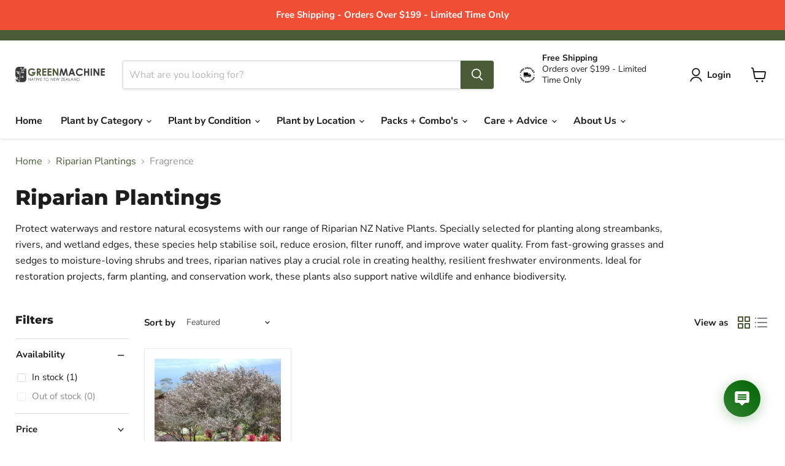

--- FILE ---
content_type: text/css
request_url: https://customaisolutions.co.nz/embed/chat-widget-shared.css
body_size: 2904
content:
.cais-chat-button {
  pointer-events: auto;
}

/* Scroll to bottom button */
.scroll-to-bottom-btn {
  position: absolute;
  bottom: 140px;
  right: 16px;
  width: 36px;
  height: 36px;
  border-radius: 18px;
  background: rgba(0, 0, 0, 0.8);
  color: white;
  border: none;
  cursor: pointer;
  display: flex;
  align-items: center;
  justify-content: center;
  box-shadow: 0 2px 8px rgba(0, 0, 0, 0.2);
  transition: all 0.2s ease;
  z-index: 1000;
}

.scroll-to-bottom-btn:hover {
  background: rgba(0, 0, 0, 0.9);
  transform: scale(1.05);
}

.scroll-to-bottom-btn:active {
  transform: scale(0.95);
}

.scroll-to-bottom-btn svg {
  width: 20px;
  height: 20px;
}

/* Scroll to message button */
.scroll-to-message-btn {
  margin-left: 8px;
  width: 24px;
  height: 24px;
  border-radius: 12px;
  background: rgba(0, 0, 0, 0.1);
  color: rgba(0, 0, 0, 0.6);
  border: none;
  cursor: pointer;
  display: inline-flex;
  align-items: center;
  justify-content: center;
  transition: all 0.2s ease;
  opacity: 0.7;
}

.scroll-to-message-btn:hover {
  background: rgba(0, 0, 0, 0.2);
  color: rgba(0, 0, 0, 0.8);
  opacity: 1;
  transform: scale(1.1);
}

.scroll-to-message-btn:active {
  transform: scale(0.9);
}

.scroll-to-message-btn svg {
  width: 16px;
  height: 16px;
}

/* Message feedback buttons */
.message-feedback-buttons {
  display: inline-flex;
  gap: 4px;
  margin-left: 8px;
}

.feedback-btn {
  width: 24px;
  height: 24px;
  border-radius: 12px;
  background: rgba(0, 0, 0, 0.1);
  color: rgba(0, 0, 0, 0.6);
  border: none;
  cursor: pointer;
  display: inline-flex;
  align-items: center;
  justify-content: center;
  transition: all 0.2s ease;
  opacity: 0.6;
}

.feedback-btn:hover {
  background: rgba(0, 0, 0, 0.15);
  color: rgba(0, 0, 0, 0.8);
  opacity: 1;
  transform: scale(1.1);
}

.feedback-btn:active {
  transform: scale(0.95);
}

.feedback-btn.active {
  background: rgba(34, 197, 94, 0.15);
  color: rgb(34, 197, 94);
  opacity: 1;
}

.feedback-btn.active:hover {
  background: rgba(34, 197, 94, 0.2);
}

.feedback-btn svg {
  width: 16px;
  height: 16px;
}

/* Dark theme feedback buttons */
.theme-dark .feedback-btn {
  background: rgba(255, 255, 255, 0.1);
  color: rgba(255, 255, 255, 0.6);
}

.theme-dark .feedback-btn:hover {
  background: rgba(255, 255, 255, 0.15);
  color: rgba(255, 255, 255, 0.8);
}

.theme-dark .feedback-btn.active {
  background: rgba(34, 197, 94, 0.2);
  color: rgb(74, 222, 128);
}
.embed-chat-widget {
  --primary-color: #000000;
  --text-color: #1f2937;
  --text-light: #6b7280;
  --background-color: rgba(255, 255, 255, 0.95);
  --border-color: rgba(0, 0, 0, 0.1);
  --border-radius: 16px;
  --accent-color: #fff;
  --shadow: 0 4px 12px rgba(0, 0, 0, 0.1);
  position: fixed;
  z-index: 999999;
  font-family: -apple-system, BlinkMacSystemFont, 'Segoe UI', Roboto, 'Helvetica Neue', Arial, sans-serif;
  font-size: 16px;
  line-height: 1.4;
  box-sizing: border-box;
  width: auto;
  height: auto;
  display: block;
  pointer-events: none; /* Only capture events on children */
}

.embed-chat-message-content {
  color: #1f2937;
}

.embed-chat-widget *,
.embed-chat-widget *::before,
.embed-chat-widget *::after {
  box-sizing: border-box;
}

.embed-chat-widget.position-bottom-right {
  bottom: 20px;
  right: 20px;
  position: fixed;
}

.embed-chat-widget.position-bottom-left {
  bottom: 20px;
  left: 20px;
  position: fixed;
}

.embed-chat-toggle {
  position: fixed;
  bottom: 20px !important;
  right: 20px !important;
  width: 60px;
  height: 60px;
  border-radius: 50%;
  background: var(--accent-color);
  color: white;
  display: flex;
  align-items: center;
  justify-content: center;
  cursor: pointer;
  box-shadow: var(--shadow);
  transition: all 0.2s ease;
  z-index: 10000 !important;
  border: none;
  font-size: 24px;
  transform: translateZ(0); /* Force hardware acceleration */
  z-index: 999999;
  pointer-events: auto;
}

.embed-chat-toggle:hover {
  transform: scale(1.05) translateY(-2px);
  box-shadow: 0 12px 28px rgba(0, 0, 0, 0.25);
}

.embed-chat-toggle::before {
  content: '';
  position: absolute;
  top: -2px;
  left: -2px;
  right: -2px;
  bottom: -2px;
  background: linear-gradient(45deg, rgba(255,255,255,0.2), transparent);
  border-radius: 50%;
  z-index: -1;
}

.embed-chat-send-button {
  background: linear-gradient(135deg, #fff, #f0f0f0);
    color: #000;
    border: 1px solid rgba(0, 0, 0, .1);
    width: 44px;
    height: 44px;
    border-radius: 50%;
    display: flex;
    align-items: center;
    justify-content: center;
    cursor: pointer;
    transition: all .3s cubic-bezier(.25,.46,.45,.94);
    flex-shrink: 0;
    box-shadow: 0 4px 15px #fff3;
    -webkit-backdrop-filter: blur(10px);
    backdrop-filter: blur(10px);
    position: relative;
    overflow: hidden;
}

.embed-chat-toggle-icon {
  display: flex;
  align-items: center;
  justify-content: center;
}

.is-open .embed-chat-toggle {
  width: 35px;
  height: 35px;
  bottom: 10px !important;
  right: 10px !important;
  background: #6b7280cc !important;
  font-size: 18px;
  opacity: 0.8;
  box-shadow: 0 0 15px rgba(255, 255, 255, 0.2), 0 2px 10px rgba(255, 255, 255, 0.15);
  animation: none;
}

.is-open .embed-chat-toggle:hover {
  opacity: 1;
  transform: scale(1.05);
  box-shadow: 0 0 20px rgba(255, 255, 255, 0.3), 0 4px 15px rgba(255, 255, 255, 0.2);
}

.custom-close-button {
  position: absolute;
  top: 15px;
  right: 15px;
  font-size: 30px;
  color: var(--text-light);
  cursor: pointer;
  transition: all 0.2s ease;
  z-index: 10001;
  background: transparent;
  border: none;
  padding: 0;
  width: 30px;
  height: 30px;
  display: flex;
  align-items: center;
  justify-content: center;
  border-radius: 50%;
}

.custom-close-button:hover {
  color: var(--text-color);
  background: rgba(255, 255, 255, 0.1);
  border: 0;
  box-shadow: none;
  transform: scale(1.5);
}

.embed-chat-window {
  position: absolute;
  bottom: 0;
  right: 0;
  width: 380px;
  height: calc(100dvh - 50px);
  background: rgba(255, 255, 255, 0.95);
  backdrop-filter: blur(10px);
  -webkit-backdrop-filter: blur(10px);
  border-radius: 16px;
  box-shadow: 0 16px 32px rgba(0, 0, 0, 0.12);
  display: flex;
  flex-direction: column;
  opacity: 0;
  visibility: hidden;
  transform: translateY(20px) scale(0.95);
  transition: all 0.3s cubic-bezier(0.25, 0.8, 0.25, 1);
  overflow: hidden;
  pointer-events: auto;
}

.embed-chat-widget.is-open .embed-chat-window {
  opacity: 1;
  visibility: visible;
  transform: translateY(0) scale(1);
}

.embed-chat-close-button {
  all: unset;
  position: absolute;
  top: 0;
  right: 0;
  padding: 10px;
  cursor: pointer;
  -webkit-appearance: none;
  appearance: none;
  background: none;
  border: none;
}

.embed-chat-header {
  padding: 10px;
  background: #fff;
  color: var(--primary-color);
  box-shadow: 0 4px 6px rgba(0, 0, 0, 0.1);
  display: flex;
  align-items: center;
  justify-content: space-between;
  border-radius: 16px 16px 0 0;
  min-height: 100px;
}

.embed-chat-logo img {
  width: 60px;
  height: 60px;
  border-radius: 50%;
  object-fit: cover;
  margin-right: 10px;
}

.embed-chat-header-title {
  flex: 1;
}

.embed-chat-header-title h3 {
  margin: 0;
  font-weight: 600;
  color: var(--primary-color);
}

.embed-chat-header-title p {
  margin: 0;
  color: var(--primary-color);
}

.embed-chat-close {
  background: none;
  border: none;
  color: white;
  cursor: pointer;
  padding: 4px;
  border-radius: 4px;
  opacity: 0.8;
  transition: opacity 0.2s ease;
  display: flex;
  align-items: center;
  justify-content: center;
}

.embed-chat-close:hover {
  opacity: 1;
  background: rgba(255, 255, 255, 0.1);
}

.embed-chat-messages {
  flex: 1;
  padding: 15px 15px 30px;
  overflow-y: auto;
  background: rgba(255, 255, 255, 0.7);
  scrollbar-width: thin;
  scrollbar-color: rgba(0, 0, 0, 0.2) transparent;
}

.embed-chat-messages::-webkit-scrollbar {
  width: 6px;
}

.embed-chat-messages::-webkit-scrollbar-track {
  background: transparent;
}

.embed-chat-messages::-webkit-scrollbar-thumb {
  background-color: rgba(0, 0, 0, 0.2);
  border-radius: 6px;
  border: none;
}

.embed-chat-welcome {
  text-align: center;
  padding: 40px 20px;
  color: #6b7280;
}

.embed-chat-welcome-icon {
  color: var(--primary-color);
  margin-bottom: 16px;
  display: flex;
  justify-content: center;
}

.embed-chat-welcome h4 {
  margin: 0 0 8px 0;
  color: #374151;
  font-size: 16px;
  font-weight: 600;
}

.embed-chat-welcome p {
  margin: 0;
  font-size: 16px;
  color: #6b7280;
}

.embed-chat-message {
  display: flex;
  flex-direction: column;
  gap: 4px;
  margin: 0;
}

.embed-chat-message.user-message {
  align-items: flex-end;
}

.embed-chat-message.ai-message {
  margin-bottom: 16px;
  display: flex;
  flex-direction: column;
  animation: fadeIn 0.3s ease-out;
  transition: all 0.3s ease;
}

@keyframes fadeIn {
  from { opacity: 0; transform: translateY(10px); }
  to { opacity: 1; transform: translateY(0); }
}

.embed-chat-message-content {
  max-width: 80%;
  padding: 4px 16px;
  border-radius: 18px;
  word-break: break-word;
  box-shadow: 0 2px 8px rgba(0, 0, 0, 0.08);
  transition: all 0.2s ease;
}

.embed-chat-message-content.user-message {
  background-color: var(--primary-color);
  background-image: linear-gradient(135deg, var(--primary-color), color-mix(in srgb, var(--primary-color) 80%, white));
  color: white;
  border-bottom-right-radius: 4px;
}

.embed-chat-message-content.ai-message {
  background-color: rgba(240, 240, 240, 0.8);
  backdrop-filter: blur(4px);
  -webkit-backdrop-filter: blur(4px);
  color: #333;
  border-bottom-left-radius: 4px;
}

.embed-chat-message-meta {
  font-size: 11px;
  color: #9ca3af;
  padding: 0 8px;
  margin: 0;
}

.embed-chat-message-time {
  font-size: 11px;
  color: #9ca3af;
}

.embed-chat-typing-indicator {
  display: flex;
  gap: 4px;
  padding: 12px 16px;
  background: #f3f4f6;
  border-radius: 18px;
  width: fit-content;
  align-items: center;
}

.embed-chat-typing-indicator span {
  width: 6px;
  height: 6px;
  background: #9ca3af;
  border-radius: 50%;
  animation: typing 1.4s infinite ease-in-out;
  display: block;
}

.embed-chat-typing-indicator span:nth-child(2) {
  animation-delay: 0.2s;
}

.embed-chat-typing-indicator span:nth-child(3) {
  animation-delay: 0.4s;
}

@keyframes typing {
  0%, 60%, 100% {
    transform: translateY(0);
  }
  30% {
    transform: translateY(-10px);
  }
}

.embed-chat-input-container {
  padding: 15px;
  padding-right: 75px !important;
  position: relative;
  background: rgba(255, 255, 255, 0.9);
  border-top: 1px solid rgba(0, 0, 0, 0.05);
  box-shadow: 0 -4px 6px rgba(0, 0, 0, 0.01);
  display: flex;
  gap: 0 !important;
  border-radius: 0 0 16px 16px;
  z-index: 9;
}

.embed-chat-send-button-wrapper {
  height: 100px;
  padding-left: 15px;
  padding-right: 15px;
  position: absolute;
  top: 0;
  right: 0;
  align-items: center;
  display: flex;
  justify-content: center;
}

.embed-chat-input {
  flex: 1;
  border: 1px solid #ddd;
  border-radius: 12px;
  padding: 12px;
  outline: none;
  background: white;
  transition: all 0.2s ease;
  font-family: -apple-system, BlinkMacSystemFont, 'Segoe UI', Roboto, 'Helvetica Neue', Arial, sans-serif;
  font-size: 16px;
    line-height: 23px;
}

.embed-chat-input:focus {
  border-color: var(--primary-color);
  box-shadow: 0 0 0 3px rgba(59, 130, 246, 0.1);
}

.embed-chat-input::placeholder {
  color: #9ca3af;
}

.embed-chat-send-btn {
  background: var(--primary-color);
  background-image: linear-gradient(135deg, var(--primary-color), color-mix(in srgb, var(--primary-color) 70%, white));
  color: white;
  border: none;
  border-radius: 50%;
  width: 40px;
  height: 40px;
  display: flex;
  align-items: center;
  justify-content: center;
  cursor: pointer;
  box-shadow: 0 2px 8px rgba(0, 0, 0, 0.15);
  transition: all 0.2s cubic-bezier(0.25, 0.8, 0.25, 1);
}

.embed-chat-send-btn:disabled {
  opacity: 0.5;
  cursor: not-allowed;
}

.embed-chat-send-btn:hover:not(:disabled) {
  transform: translateY(-2px);
  box-shadow: 0 4px 12px rgba(0, 0, 0, 0.2);
  background-image: linear-gradient(135deg, var(--primary-color), color-mix(in srgb, var(--primary-color) 60%, white));
}

/* Dark theme */
.embed-chat-widget.theme-dark .embed-chat-window {
  background: #1f2937;
  color: #f9fafb;
  border-color: #374151;
}

.embed-chat-widget.theme-dark .embed-chat-messages {
  background: #1f2937;
}

.embed-chat-widget.theme-dark .ai-message .embed-chat-message-content {
  background: #374151;
  color: #f9fafb;
}

.embed-chat-widget.theme-dark .embed-chat-input-container {
  border-top-color: #374151;
  background: #1f2937;
}

.embed-chat-widget.theme-dark .embed-chat-input {
  background: #374151;
  border-color: #4b5563;
  color: #f9fafb;
}

.embed-chat-widget.theme-dark .embed-chat-input::placeholder {
  color: #9ca3af;
}

.embed-chat-widget.theme-dark .embed-chat-welcome {
  color: #9ca3af;
}

.embed-chat-widget.theme-dark .embed-chat-welcome h4 {
  color: #f9fafb;
}

.embed-chat-widget.theme-dark .embed-chat-typing-indicator {
  background: #374151;
}

.suggestions {
  display: flex;
  flex-wrap: wrap;
  gap: 8px;
  margin-top: 10px;
  margin-bottom: 20px;
}

.suggestion-button {
  background: rgba(0, 0, 0, 0.05);
  border-color: rgba(0, 0, 0, 0.1);
  border: 1px solid rgba(0, 0, 0, 0.2);
  color: #333;
  border-radius: 16px;
  padding: 6px 12px;
  font-size: 14px;
  cursor: pointer;
  transition: all 0.2s ease;
  text-align: left;
}

.suggestion-button:hover {
  background: rgba(255, 255, 255, 0.2);
  transform: translateY(-1px);
}

.embed-chat-message-content {
  line-height: 1.5;
}

.embed-chat-message-content p {
  margin: 0.5em 0;
}

.embed-chat-message-content strong {
  font-weight: 600;
}

.embed-chat-message-content em {
  font-style: italic;
}

.embed-chat-message-content ul,
.embed-chat-message-content ol {
  margin: 0.5em 0;
  padding-left: 1.5em;
}

.embed-chat-message-content a {
  color: var(--primary-color);
}

.embed-chat-message-content a:hover {
  text-decoration: underline;
}

.embed-chat-message-content img {
  max-width: 100%;
  border-radius: 4px;
  margin: 0.5em 0;
}

/* Streaming content smooth transition */
.streaming .embed-chat-message-content {
  transition: opacity 0.2s ease-in;
}

/* Fade in effect when streaming starts */
.embed-chat-message.streaming {
  animation: fadeIn 0.2s ease-in;
}

/* Streaming cursor animation */
.streaming-cursor {
  animation: blink 1s infinite;
  color: var(--primary, #3b82f6);
  font-weight: bold;
  opacity: 0.8;
}

@keyframes fadeIn {
  from {
    opacity: 0;
  }
  to {
    opacity: 1;
  }
}

@keyframes blink {
  0%, 50% {
    opacity: 1;
  }
  51%, 100% {
    opacity: 0;
  }
}

@media (max-width: 480px) {
  .embed-chat-widget .embed-chat-window {
    width: calc(100vw - 40px);
  }
}


--- FILE ---
content_type: text/css
request_url: https://customaisolutions.co.nz/embed/chat-widget-green_machine.css
body_size: 2725
content:
.embed-chat-widget {
  --primary: #006400;
  --primary-color: #ffffff;
}

.is-open .embed-chat-toggle {
  bottom: -10px !important;
  right: -10px !important;
}

.embed-chat-header-title h3 {
  margin: 0;
  font-size: 24px;
  font-weight: 600;
  color: #fff;
  text-shadow: 0 2px 4px rgba(0, 0, 0, .3);
  max-width: 260px;
}

.embed-chat-logo img {
  border-radius: 8px;
  object-fit: scale-down;
  width: 45px;
  height: 60px;
  display: block;
}

.embed-chat-message-content {
  background: #fff;
  padding: 12px 16px;
  font-size: 14px;
  line-height: 1.4;
  border: 1px solid #e5e7eb;
  box-sizing: border-box;
}

.embed-chat-header-title p {
  margin: 0;
  font-size: 12px;
  opacity: .9;
}

.gm-chat-button {
  width: 60px;
  height: 60px;
  background: #006400;
  border-radius: 50%;
  display: flex;
  align-items: center;
  justify-content: center;
  cursor: pointer;
  box-shadow: 0 4px 20px #0064004d;
  transition: all .3s ease;
  border: none;
  position: relative;
}

.gm-chat-icon {
  width: 28px;
  height: 28px;
  fill: #fff;
  transition: transform .3s ease;
}

.embed-chat-message-content a {
    color: var(--primary);
}

.integrateme-chat-widget {
  position: fixed;
  bottom: 20px;
  right: 20px;
  z-index: 10000;
  font-family: -apple-system, BlinkMacSystemFont, 'Segoe UI', Roboto, sans-serif;
}

.cais-chat-button {
  position: fixed;
  bottom: 20px;
  right: 20px;
  z-index: 10000;
  width: 60px;
  height: 60px;
  border-radius: 50%;
  background: var(--primary);
  color: white;
  border: none;
  cursor: pointer;
  display: flex;
  align-items: center;
  justify-content: center;
  box-shadow: 0 4px 12px rgba(0, 0, 0, 0.15);
  transition: all 0.2s ease;
  padding: 0;
  margin: 0;
}

.cais-chat-button:hover {
  transform: translateY(-2px);
  box-shadow: 0 6px 16px rgba(0, 0, 0, 0.2);
}

.cais-chat-button:active {
  transform: translateY(1px);
  box-shadow: 0 2px 8px rgba(0, 0, 0, 0.15);
}

.integrateme-chat-widget.chat-open .cais-chat-button {
  opacity: 0;
  visibility: hidden;
  transform: scale(0.8);
  box-shadow: 0 2px 8px rgba(0, 0, 0, 0.1);
}

.cais-chat-button::before {
  content: '';
  position: absolute;
  top: 0;
  left: 0;
  right: 0;
  bottom: 0;
  background: linear-gradient(135deg, rgba(255,255,255,0.1), transparent);
  border-radius: 50%;
  pointer-events: none;
}

.cais-chat-icon {
  width: 28px;
  height: 28px;
  fill: white;
  transition: transform 0.3s ease;
  position: relative;
  z-index: 1;
  margin-right: 10px;
}

.cais-notification-badge {
  position: absolute;
  top: -2px;
  right: -2px;
  width: 20px;
  height: 20px;
  background: #ff4444;
  border-radius: 50%;
  display: flex;
  align-items: center;
  justify-content: center;
  font-size: 12px;
  font-weight: bold;
  color: white;
  transform: scale(0);
  transition: transform 0.3s ease;
  box-shadow: 0 2px 4px rgba(0,0,0,0.2);
  z-index: 2;
}

.cais-notification-badge.show {
  transform: scale(1);
}

.cais-notification-badge.show::after {
  content: '';
  position: absolute;
  top: 0;
  left: 0;
  width: 100%;
  height: 100%;
  border-radius: 50%;
  background-color: #ff4444;
  z-index: -1;
  animation: ping-ring 1.5s ease-out infinite;
}

@keyframes ping-ring {
  0% {
    transform: scale(1);
    opacity: 0.6;
  }
  100% {
    transform: scale(2.5);
    opacity: 0;
  }
}

.cais-chat-window {
  position: fixed;
  bottom: 20px;
  right: 20px;
  width: 380px;
  max-width: calc(100vw - 40px);
  height: 600px;
  background: white;
  border-radius: 16px;
  box-shadow: 0 10px 40px rgba(0, 0, 0, 0.15);
  transform: scale(0) translateY(20px);
  transform-origin: bottom right;
  transition: all 0.3s cubic-bezier(0.4, 0, 0.2, 1);
  opacity: 0;
  visibility: hidden;
  overflow: hidden;
  display: flex;
  flex-direction: column;
  z-index: 10001;
  pointer-events: none;
}

.integrateme-chat-widget.chat-open .cais-chat-window {
  opacity: 1;
  visibility: visible;
  transform: scale(1) translateY(0);
  pointer-events: auto;
  height: v-bind('isKeyboardVisible && isMobile ? "48vh" : "calc(100vh - 80px)"');
  max-height: calc(100vh - 50px);
  margin-bottom: 0;
  bottom: v-bind('isKeyboardVisible && isMobile ? "0px" : "20px"');
  border-radius: v-bind('isKeyboardVisible && isMobile ? "16px 16px 0 0" : "16px"');
}

.cais-chat-messages {
  flex: 1;
  overflow-y: auto;
  padding: 16px;
  display: flex;
  flex-direction: column;
  gap: 10px;
  -webkit-overflow-scrolling: touch;
  scroll-behavior: smooth;
  background-color: #f9fafb;
  min-height: 0;
  padding: 20px;
  touch-action: pan-y;
}

.cais-chat-messages.keyboard-visible {
  /* When keyboard is visible, ensure scrolling works properly */
  overflow-y: scroll;
  -webkit-overflow-scrolling: touch;
  /* Prevent any click events from interfering with scrolling */
  user-select: none;
}

.cais-message {
  display: flex;
  flex-direction: column;
  gap: 8px;
  max-width: 85%;
  opacity: 0;
  animation: slideIn 0.3s ease-out forwards;
}

@keyframes slideIn {
  from {
    opacity: 0;
    transform: translateY(10px);
  }
  to {
    opacity: 1;
    transform: translateY(0);
  }
}

/* Typing indicator animation */
@keyframes bounce {
  0%, 80%, 100% { transform: translateY(0); }
  40% { transform: translateY(-5px); }
}

.cais-typing-indicator {
  display: flex;
  gap: 4px;
  padding: 12px 16px;
}

.cais-typing-dot {
  width: 8px;
  height: 8px;
  background-color: #9ca3af;
  border-radius: 50%;
  display: inline-block;
  animation: bounce 1.4s infinite ease-in-out;
}

.cais-typing-dot:nth-child(1) { animation-delay: -0.32s; }
.cais-typing-dot:nth-child(2) { animation-delay: -0.16s; }

/* Message styles */
.cais-message {
  display: flex;
  margin-bottom: 12px;
  max-width: 85%;
  opacity: 0;
  animation: fadeIn 0.3s ease-out forwards;
}

@keyframes fadeIn {
  to { opacity: 1; }
}

.bot-message {
  margin-right: auto;
}

.cais-message-content {
  padding: 12px 16px;
  border-radius: 16px;
  line-height: 1.4;
  box-shadow: 0 2px 8px rgba(0, 0, 0, 0.08);
}

.cais-message-content p {
  white-space: pre-wrap;
}

.user-message .cais-message-content {
  background: var(--primary);
  color: white;
  border-top-right-radius: 4px;
}

.bot-message .cais-message-content {
  background: white;
  color: #1f2937;
  border-top-left-radius: 4px;
}

/* Input area */
.cais-chat-input-container {
  display: flex;
  padding: 16px;
  background: white;
  border-top: 1px solid #e5e7eb;
  gap: 10px;
  align-items: flex-end;
  position: relative;
}

.cais-chat-input-wrapper {
  display: flex;
  flex: 1;
  position: relative;
  background: #f5f5f5;
  border-radius: 24px;
  transition: all 0.2s ease;
  box-shadow: 0 1px 3px rgba(0, 0, 0, 0.05);
  overflow: hidden;
}

.cais-chat-input {
  flex: 1;
  border: none;
  border-radius: 24px;
  padding: 14px 16px;
  resize: none;
  max-height: 120px;
  outline: none;
  background: transparent;
  transition: all 0.2s;
  line-height: 1.5;
  overflow-y: auto;
  box-shadow: none !important;
}

.cais-chat-input:disabled {
  opacity: 0.7;
  cursor: not-allowed;
}

.cais-chat-input-actions {
  display: flex;
  align-items: center;
  padding-right: 12px;
}

.cais-chat-send {
  background: #ebedf0;
  color: #9ca3af;
  border: none;
  border-radius: 50%;
  width: 46px;
  height: 46px;
  display: flex;
  align-items: center;
  justify-content: center;
  cursor: pointer;
  transition: all 0.3s cubic-bezier(0.4, 0, 0.2, 1);
  position: relative;
  overflow: hidden;
  box-shadow: 0 2px 6px rgba(0, 0, 0, 0.08);
}

.cais-chat-send-active {
  background: var(--primary);
  color: white;
  box-shadow: 0 4px 12px rgba(0, 0, 0, 0.15);
}

/* Add the same gradient texture as the chat button */
.cais-chat-send::before {
  content: '';
  position: absolute;
  top: 0;
  left: 0;
  right: 0;
  bottom: 0;
  background: linear-gradient(135deg, rgba(255,255,255,0.1), transparent);
  border-radius: 50%;
  pointer-events: none;
  transition: opacity 0.3s ease;
}

/* Hover and active states */
.cais-chat-send:not(:disabled):hover {
  transform: translateY(-2px);
  box-shadow: 0 6px 16px rgba(0, 0, 0, 0.2);
}

.cais-chat-send:not(:disabled):active {
  transform: translateY(1px) scale(0.98);
  box-shadow: 0 2px 8px rgba(0, 0, 0, 0.15);
}

.cais-chat-send:disabled {
  opacity: 0.6;
  cursor: not-allowed;
}

/* Action button styles */
.cais-action-button {
  background: transparent;
  border: none;
  width: 28px;
  height: 28px;
  border-radius: 50%;
  display: flex;
  align-items: center;
  justify-content: center;
  color: #9ca3af;
  cursor: pointer;
  transition: all 0.2s ease;
  opacity: 0.6;
}

.cais-action-button:hover {
  background: rgba(0, 0, 0, 0.05);
  opacity: 1;
}

.cais-action-button:active {
  background: rgba(0, 0, 0, 0.1);
  transform: scale(0.95);
}

/* Add a subtle pulse animation when there's a new message */
@keyframes pulse {
  0% { transform: scale(1); }
  50% { transform: scale(1.05); }
  100% { transform: scale(1); }
}

/* Add a subtle shine effect on the icon */
.cais-send-icon {
  width: 20px;
  height: 20px;
  position: relative;
  z-index: 1;
  transition: transform 0.3s ease;
  fill: white;
}

.cais-chat-send:hover .cais-send-icon {
  transform: scale(1.1);
}

/* Suggestion Container */
.suggestion-container {
  display: flex;
  width: 115%;
  justify-content: flex-start;
  margin: 8px 0 12px;
}

/* Suggestion Buttons */
.suggestion-button {
  display: flex;
  flex-direction: column;
  max-width: 85%;
  position: relative;
  opacity: 0;
  transform: translateY(10px);
  animation: fadeInUp 0.3s forwards;
  width: 100%;
}

@keyframes fadeInUp {
  to {
    opacity: 1;
    transform: translateY(0);
  }
}

.suggestion-buttons-inner {
  display: flex;
  flex-wrap: wrap;
  gap: 8px;
  max-width: 100%;
}

.suggestion-button {
  background: white;
  color: var(--primary);
  border: 1px solid var(--primary);
  border-radius: 16px;
  padding: 8px 16px;
  cursor: pointer;
  transition: all 0.2s;
  max-width: 100%;
  text-align: left;
  font-size: 16px;
}

.suggestion-button:hover {
  background: var(--primary);
  color: white;
  transform: translateY(-2px);
  box-shadow: 0 2px 4px rgba(0, 0, 0, 0.1);
}

.suggestion-button:active {
  transform: translateY(0);
}

/* Animation for buttons entering and leaving */
.suggestions-animate {
  animation: slideIn 0.3s ease-out forwards;
}

.suggestion-buttons.removing {
  animation: slideOut 0.2s ease-in forwards;
}

@keyframes slideOut {
  to {
    opacity: 0;
    transform: translateY(10px);
  }
}

.cais-chat-button {
  width: auto;
  padding: 0 24px;
  border-radius: 30px;
  transition: all 0.3s ease;
  justify-content: center;
}

.cais-chat-button-content {
  display: flex;
  align-items: center;
  gap: 8px;
}

.cais-chat-button-text {
  font-size: 16px;
  font-weight: 600;
  color: white;
  white-space: nowrap;
  transform: translateX(-10px);
  transition: all 0.3s ease;
  overflow: hidden;
}

.cais-chat-button .cais-chat-icon {
  transition: transform 0.3s ease;
}

.cais-chat-button:hover .cais-chat-icon {
  transform: scale(1.1);
}

/* Avatar styling */
.cais-chat-avatar {
  width: 80px;
  height: 80px;
  background: #fff;
  border-radius: 50%;
  overflow: hidden;
  padding: 10px;
  border: 2px solid rgba(255,255,255,0.2);
  box-shadow: 0 2px 8px rgba(0,0,0,0.2);
}

.cais-chat-avatar img {
  width: 100%;
  height: 100%;
  object-fit: cover;
}

/* Update the header styles to match button gradient */
.embed-chat-header {
  background: var(--primary);
  color: white;
  padding: 16px 20px;
  display: flex;
  align-items: center;
  justify-content: space-between;
  position: relative;
  overflow: hidden;
  box-shadow: 0 2px 8px rgba(0, 0, 0, 0.15);
}

/* Adjust header content to be above the gradient */
.embed-chat-header-content {
  display: flex;
  align-items: center;
  gap: 10px;
  position: relative;
  z-index: 2;
}

/* Header text styling */
.embed-chat-header-text h3 {
  margin: 0;
  font-size: 16px;
  font-weight: 600;
  color: white;
  text-shadow: 0 1px 2px rgba(0,0,0,0.2);
}

.embed-chat-header-text p {
  margin: 2px 0 0;
  font-size: 13px;
  color: rgba(255,255,255,0.9);
  display: flex;
  align-items: center;
  gap: 4px;
  text-shadow: 0 1px 1px rgba(0,0,0,0.1);
}

/* Online status dot */
.online-status {
  display: inline-block;
  width: 8px;
  height: 8px;
  background: #4cff4c;
  border-radius: 50%;
  box-shadow: 0 0 8px #4cff4c;
  margin-right: 6px;
}

/* Close button styling to match the theme */
.cais-chat-close {
  background: rgba(255,255,255,0.1);
  border: none;
  color: white;
  cursor: pointer;
  padding: 6px;
  border-radius: 50%;
  display: flex;
  align-items: center;
  justify-content: center;
  transition: all 0.2s ease;
  position: relative;
  z-index: 1;
  backdrop-filter: blur(2px);
}

.cais-chat-close:hover {
  background: rgba(255,255,255,0.2);
  transform: scale(1.1);
}

.cais-chat-close:active {
  transform: scale(0.95);
}

/* Green Machine specific streaming cursor styling */
.embed-chat-widget .streaming-cursor {
  color: #006400 !important; /* Green Machine brand color */
  font-weight: bold;
}


--- FILE ---
content_type: application/javascript; charset=utf-8
request_url: https://customaisolutions.co.nz/embed/chat-widget.js
body_size: 16523
content:
(function() {
  'use strict';
  window.chatWidgetApiToken = 'eyJhbGciOiJIUzI1NiJ9.eyJkb21haW4iOiJncmVlbm1hY2hpbmUubnoiLCJleHAiOjE3NjkwMTM3NTUsImlhdCI6MTc2ODk4NDk1NX0.57ED01mXWKMWtTzw5jQ8KGRYxMTp9lxJe1cPOtWk5Ho';
  // Prevent multiple initializations
  if (window.CustomAIChatWidget) return;

  class CustomAIChatWidget {
    constructor(config = {}) {
      const defaultConfig = {
        apiUrl: window.location.origin,
        theme: 'light',
        position: 'bottom-right',
        // primaryColor: '#3b82f6',
        title: 'AI Chat',
        subtitle: 'How can I help you today?',
        logoUrl: null,
        autoConnect: false
      };

      // Merge with provided config
      this.config = { ...defaultConfig, ...config };

      // Also check window.customAIChatConfig as a fallback
      if (!config || Object.keys(config).length === 0) {
        if (window.customAIChatConfig && typeof window.customAIChatConfig === 'object') {
          this.config = { ...defaultConfig, ...window.customAIChatConfig };
        }
      }

      // Ensure apiUrl has protocol
      if (this.config.apiUrl && !this.config.apiUrl.startsWith('http')) {
        // If no protocol, add current protocol
        if (this.config.apiUrl.startsWith('//')) {
          this.config.apiUrl = window.location.protocol + this.config.apiUrl;
        } else {
          this.config.apiUrl = window.location.protocol + '//' + this.config.apiUrl;
        }
      }

      this.isLoaded = false;
      this.widget = null;
      this.init();
    }
    async init() {
      try {
        await this.loadStyles();
        await this.loadVue();
        await this.loadMarkdown();
        await this.loadDomPurify();

        this.createWidget();
        this.isLoaded = true;
      } catch (error) {
        console.error('Failed to initialize chat widget:', error);
      }
    }
    loadStyles() {
      return new Promise((resolve) => {
        // Load shared styles first
        const sharedStyles = document.createElement('link');
        sharedStyles.id = 'custom-ai-chat-widget-shared-styles';
        sharedStyles.rel = 'stylesheet';
        sharedStyles.href = `${this.config.apiUrl}/embed/chat-widget-shared.css`;
        sharedStyles.onload = () => resolve();
        document.head.appendChild(sharedStyles);

        // Load the main styles for the widget
        const link = document.createElement('link');
        link.id = 'custom-ai-chat-widget-styles';
        link.rel = 'stylesheet';
        link.href = `${this.config.apiUrl}/embed/chat-widget-${this.config.site}.css`;

        link.onload = () => resolve();

        link.onerror = (err) => {
          console.warn('Failed to load chat widget styles, falling back to external CSS', err);
          // Instead of using inline styles, load a fallback external CSS
          const fallbackLink = document.createElement('link');
          fallbackLink.rel = 'stylesheet';
          fallbackLink.href = `${this.config.apiUrl}/embed/chat-widget-fallback.css`;
          document.head.appendChild(fallbackLink);
          resolve();
        };

        document.head.appendChild(link);
      });
    }
    async loadVue() {
      return new Promise((resolve, reject) => {
        const script = document.createElement('script');
        script.src = 'https://unpkg.com/vue@3/dist/vue.global.prod.js';
        script.async = true;
        script.onload = () => resolve();
        script.onerror = (err) => {
          console.error('Failed to load Vue:', err);
          reject(new Error('Failed to load Vue'));
        };
        document.head.appendChild(script);
      });
    }
    loadMarkdown() {
      return new Promise((resolve, reject) => {
        const script = document.createElement('script');
        script.src = 'https://cdn.jsdelivr.net/npm/marked/marked.min.js';
        script.async = true;
        script.onload = () => resolve();
        script.onerror = (err) => {
          console.error('Failed to load marked:', err);
          reject(new Error('Failed to load marked'));
        };
        document.head.appendChild(script);
      });
    }
    loadDomPurify() {
      return new Promise((resolve, reject) => {
        const script = document.createElement('script');
        script.src = 'https://cdnjs.cloudflare.com/ajax/libs/dompurify/3.0.5/purify.min.js';
        script.async = true;
        script.onload = () => resolve();
        script.onerror = (err) => {
          console.error('Failed to load DOMPurify:', err);
          reject(new Error('Failed to load DOMPurify'));
        };
        document.head.appendChild(script);
      });
    }
    createWidget() {
      let container = document.getElementById('custom-ai-chat-widget');
      if (!container) {
        container = document.createElement('div');
        container.id = 'custom-ai-chat-widget';
        document.body.appendChild(container);
      }
      // Generate persistent client_id using localStorage
      const generateClientId = () => {
        const storageKey = 'custom_ai_chat_client_id';
        let clientId = localStorage.getItem(storageKey);

        if (!clientId) {
          clientId = `embed-${Math.random().toString(36).substring(2, 15)}`;
          localStorage.setItem(storageKey, clientId);
        }

        return clientId;
      };

      const clientId = generateClientId();
      const EmbeddableChatWidget = {
        template: this.getTemplate(),
        data() {
          return {
            messages: [],
            newMessage: '',
            isOpen: false,
            isConnected: false,
            isTyping: false,
            websocket: null,
            reconnectAttempts: 0,
            maxReconnectAttempts: 5,
            authFailureCount: 0,
            maxAuthFailures: 3,
            reconnectTimeout: null,
            clientId: clientId,
            widgetConfig: this.config,
            isKeyboardVisible: false,
            isMobile: /Android|webOS|iPhone|iPad|iPod|BlackBerry|IEMobile|Opera Mini/i.test(navigator.userAgent),
            blurTimeoutId: null,
            resizeTimeout: null,
            initialViewportHeight: window.innerHeight,
            pendingStreamingMessage: null,
            showScrollToBottomButton: false,
            userHasScrolledUp: false,
            isUserScrolling: false,
            chunkBuffer: '',
            chunkBufferTimer: null,
            currentStreamingMessageId: null,
            scrollTimeout: null
          };
        },
        computed: {
          widgetTitle() {
            if (!this.widgetConfig) return 'AI Support';

            return this.widgetConfig.title;
          },
          widgetSubtitle() {
            if (!this.widgetConfig) return 'How can we help you today?';

            return this.widgetConfig.subtitle;
          },
          logoPath() {
            if (!this.widgetConfig) return null;

            return this.widgetConfig.logoUrl;
          },
          placeHolderText() {
            if (!this.widgetConfig) return 'Type a message...';

            return this.widgetConfig.placeHolderText || 'Type a message...';
          },
          // primaryColor() {
          //   if (!this.widgetConfig) return '#3b82f6';

          //   return this.widgetConfig.primaryColor;
          // },
          position() {
            if (!this.widgetConfig) return 'bottom-right';

            return this.widgetConfig.position;
          },
          theme() {
            if (!this.widgetConfig) return 'light';

            return this.widgetConfig.theme;
          }
        },
        methods: {
          // Calculate optimal maxHeight offset based on viewport height
          getOptimalOffset() {
            const viewportHeight = window.innerHeight;

            if (this.isMobile) {
              // For mobile devices, adjust based on screen height
              if (viewportHeight >= 900) {
                // Large screens (iPhone 14 Pro Max, etc.) - can use smaller offset
                return 130;
              } else if (viewportHeight >= 800) {
                // Medium-large screens (iPhone 14, etc.)
                return 140;
              } else if (viewportHeight >= 700) {
                // Medium screens
                return 150;
              } else {
                // Smaller screens - need more space for UI elements
                return 160;
              }
            } else {
              // Desktop remains the same
              return 60;
            }
          },
          // Update widget styles based on keyboard visibility
          updateWidgetStyles() {
            const chatWindow = document.querySelector('.embed-chat-window');
            const chatMessages = document.querySelector('.embed-chat-messages');
            if (!chatWindow) return;

            if (this.isKeyboardVisible && this.isMobile) {
              // Apply keyboard-visible styles to chat window
              // These may need to be customised per site in the future if we
              // Have ones with different designs
              // Use window.innerHeight instead of vh units to avoid Android viewport issues
              const availableHeight = window.innerHeight;
              const chatHeight = Math.max(availableHeight * 0.6, 300); // 60% of available space, minimum 300px
              chatWindow.style.height = `${chatHeight}px`;
              chatWindow.style.bottom = '0px';
              chatWindow.style.borderRadius = '16px 16px 0 0';

              // Apply keyboard-visible styles to messages container
              if (chatMessages) {
                chatMessages.style.overflowY = 'scroll';
                chatMessages.style.webkitOverflowScrolling = 'touch';
                chatMessages.style.userSelect = 'none';
                chatMessages.style.touchAction = 'pan-y';
              }

              // Prevent background scrolling
              document.body.style.overflow = 'hidden';
              document.body.style.position = 'fixed';
              document.body.style.width = '100%';
              document.body.style.height = '100%';
            } else {
              // Apply normal styles to chat window with dynamic offset
              const offset = this.getOptimalOffset();
              // chatWindow.style.maxHeight = `calc(100vh - ${offset}px)`;
              chatWindow.style.maxHeight = '100vh';
              chatWindow.style.bottom = '0';
              chatWindow.style.borderRadius = '16px';

              // Apply normal styles to messages container
              if (chatMessages) {
                chatMessages.style.overflowY = 'auto';
                chatMessages.style.webkitOverflowScrolling = 'touch';
                chatMessages.style.userSelect = '';
                chatMessages.style.touchAction = 'pan-y';
              }

              // Restore background scrolling
              document.body.style.overflow = '';
              document.body.style.position = '';
              document.body.style.width = '';
              document.body.style.height = '';
            }
          },
          // Handle input focus (keyboard appears)
          handleInputFocus() {
            if (this.isMobile) {
              // Use viewport height change detection instead of just focus
              this.checkKeyboardVisibility();
            }
          },
          // Handle input blur (keyboard disappears)
          handleInputBlur() {
            if (this.isMobile) {
              // Use viewport height change detection instead of just blur
              setTimeout(() => {
                this.checkKeyboardVisibility();
              }, 300);
            }
          },
          // Check keyboard visibility based on viewport height changes
          checkKeyboardVisibility() {
            if (!this.isMobile) return;

            const currentHeight = window.innerHeight;
            const heightDifference = this.initialViewportHeight - currentHeight;

            // If viewport height decreased by more than 150px, keyboard is likely visible
            const keyboardVisible = heightDifference > 150;

            if (keyboardVisible !== this.isKeyboardVisible) {
              this.isKeyboardVisible = keyboardVisible;
              this.updateWidgetStyles();
            }
          },
          // Prevent keyboard from closing when clicking inside the widget
          handleWidgetClick(event) {
            if (this.isMobile) {
              // If keyboard is visible, prevent any clicks from dismissing it
              if (this.isKeyboardVisible) {
                event.preventDefault();
                event.stopPropagation();

                // Keep the input focused to maintain keyboard
                const chatInput = document.querySelector('.embed-chat-input');
                if (chatInput) {
                  chatInput.focus();
                }
              }

              // Clear any pending blur timeout
              if (this.blurTimeoutId) {
                clearTimeout(this.blurTimeoutId);
                this.blurTimeoutId = null;
              }
            }
          },
          // Handle send button click
          handleSendButtonClick(event) {
            // No special handling needed - viewport height detection will handle keyboard state
          },
          // Handle clicks specifically in the messages area when keyboard is visible
          handleMessagesClick(event) {
            if (this.isMobile && this.isKeyboardVisible) {
              // Prevent the click from bubbling up and potentially dismissing keyboard
              event.stopPropagation();

              // Don't prevent default on the messages container to allow scrolling
              // but ensure the input stays focused
              const chatInput = document.querySelector('.embed-chat-input');
              if (chatInput) {
                chatInput.focus();
              }
            }
          },
          formatMarkdown(text) {
            if (!text) return '';

            // Get CSP nonce if available from meta tag
            const nonceTag = document.querySelector('meta[name="csp-nonce"]');
            const nonce = nonceTag ? nonceTag.getAttribute('content') : null;

            const html = marked.parse(text);
            return DOMPurify.sanitize(html, {
              ALLOWED_TAGS: ['p', 'strong', 'em', 'u', 's', 'a', 'ul', 'ol', 'li', 'br', 'code', 'pre', 'img'],
              ALLOWED_ATTR: ['href', 'target', 'rel', 'src', 'alt', 'class', 'nonce'],
              ALLOWED_URI_REGEXP: /^(?:(?:https?|mailto|tel):|[^a-z]|[a-z+.-]+(?:[^a-z+.\-:]|$))/i,
              ADD_ATTR: nonce ? ['nonce'] : []
            });
          },
          formatStreamingMarkdown(text) {
            if (!text) return '<span class="streaming-cursor">|</span>';

            // During streaming, completely hide all images to prevent flashing
            // Only show text content with basic formatting
            let cleanedText = text;

            // Remove ALL image syntax (complete and incomplete) during streaming
            // But add a subtle indicator that images will appear
            cleanedText = cleanedText.replace(/!\[([^\]]*)\]\([^)]*\)/g, '📷 $1'); // Complete images -> emoji + alt text
            cleanedText = cleanedText.replace(/\[!\[([^\]]*)\]\([^)]*$/g, ''); // Incomplete images
            cleanedText = cleanedText.replace(/!\[([^\]]*)\]\([^)]*$/g, ''); // Incomplete simple images
            cleanedText = cleanedText.replace(/!\[([^\]]*)$/g, ''); // Very incomplete images

            // Hide incomplete links ([text](incomplete) but keep the text
            cleanedText = cleanedText.replace(/\[([^\]]+)\]\([^)]*$/g, '$1');

            // Hide incomplete bold/italic patterns
            cleanedText = cleanedText.replace(/\*\*([^*]*)$/g, '$1');
            cleanedText = cleanedText.replace(/\*([^*]*)$/g, '$1');

            // Hide incomplete code blocks
            cleanedText = cleanedText.replace(/```[^`]*$/g, '');

            // Process basic markdown (but no images)
            const html = marked.parse(cleanedText);
            const nonceTag = document.querySelector('meta[name="csp-nonce"]');
            const nonce = nonceTag ? nonceTag.getAttribute('content') : null;

            const sanitizedHtml = DOMPurify.sanitize(html, {
              ALLOWED_TAGS: ['p', 'strong', 'em', 'u', 's', 'a', 'ul', 'ol', 'li', 'br', 'code', 'pre', 'span'], // Added 'span' for cursor
              ALLOWED_ATTR: ['href', 'target', 'rel', 'class', 'nonce'],
              ALLOWED_URI_REGEXP: /^(?:(?:https?|mailto|tel):|[^a-z]|[a-z+.-]+(?:[^a-z+.\-:]|$))/i,
              ADD_ATTR: nonce ? ['nonce'] : []
            });

            // Add animated cursor at the end
            return sanitizedHtml + '<span class="streaming-cursor">|</span>';
          },
          escapeHtml(text) {
            if (!text) return '';
            const div = document.createElement('div');
            div.textContent = text;
            return div.innerHTML.replace(/\n/g, '<br>');
          },
          sendSuggestion(suggestion) {
            this.newMessage = suggestion;

            // Ensure input stays focused on mobile when keyboard is visible
            if (this.isMobile && this.isKeyboardVisible) {
              const chatInput = document.querySelector('.embed-chat-input');
              if (chatInput) {
                chatInput.focus();
              }
            }

            this.sendMessage();
          },
          handleStreamingStart(messageData) {
            // Just store the message data, don't create the message element yet
            // We'll create it when the first chunk arrives to avoid empty message bubbles
            this.pendingStreamingMessage = {
              id: messageData.id,
              content: '',
              sender: 'ai',
              timestamp: messageData.timestamp,
              isStreaming: true,
              response_to: messageData.response_to
            };

            // Keep typing indicator showing until first chunk arrives
          },
          handleStreamingChunk(messageData) {
            // Check if we need to create the streaming message (first chunk)
            let messageIndex = this.messages.findIndex(m => m.id === messageData.id);

            if (messageIndex === -1 && this.pendingStreamingMessage && this.pendingStreamingMessage.id === messageData.id) {
              // First chunk - create the message and stop typing indicator
              this.messages.push(this.pendingStreamingMessage);
              messageIndex = this.messages.length - 1;
              this.isTyping = false;
              this.pendingStreamingMessage = null;
              this.currentStreamingMessageId = messageData.id;
            }

            if (messageIndex >= 0) {
              // Add chunk to buffer
              this.chunkBuffer += messageData.chunk;

              // Clear existing timer
              if (this.chunkBufferTimer) {
                clearTimeout(this.chunkBufferTimer);
              }

              // Set timer to flush buffer after 50ms of inactivity
              this.chunkBufferTimer = setTimeout(() => {
                this.flushChunkBuffer();
              }, 50);
            }
          },
          flushChunkBuffer() {
            if (this.chunkBuffer && this.currentStreamingMessageId) {
              const messageIndex = this.messages.findIndex(m => m.id === this.currentStreamingMessageId);

              if (messageIndex >= 0) {
                this.messages[messageIndex].content += this.chunkBuffer;
                this.chunkBuffer = '';

                // Auto-scroll as content streams in, but NOT if:
                // - User has manually scrolled up
                // - User is currently actively scrolling (prevents glitching)
                this.$nextTick(() => {
                  if (!this.userHasScrolledUp && !this.isUserScrolling) {
                    this.scrollToBottom();
                  }
                });
              }
            }
          },
          handleStreamingComplete(messageData) {
            // Clear any remaining buffer
            if (this.chunkBufferTimer) {
              clearTimeout(this.chunkBufferTimer);
              this.chunkBufferTimer = null;
            }
            if (this.chunkBuffer) {
              this.flushChunkBuffer();
            }

            // Find the streaming message and mark it as complete
            let messageIndex = this.messages.findIndex(m => m.id === messageData.id);

            // Edge case: streaming complete before any chunks (create message now)
            if (messageIndex === -1 && this.pendingStreamingMessage && this.pendingStreamingMessage.id === messageData.id) {
              this.messages.push(this.pendingStreamingMessage);
              messageIndex = this.messages.length - 1;
              this.pendingStreamingMessage = null;
              this.isTyping = false;
            }

            if (messageIndex >= 0) {
              // Set the final content (pure text now)
              this.messages[messageIndex].content = messageData.content;
              this.messages[messageIndex].isStreaming = false;
              this.messages[messageIndex].isComplete = true;
              this.messages[messageIndex].isError = messageData.is_error || false;

              // Final scroll to ensure everything is visible, but only if user hasn't manually scrolled up
              this.$nextTick(() => {
                if (!this.userHasScrolledUp) {
                  this.scrollToBottom();
                }
              });
            }

            // Reset streaming state
            this.currentStreamingMessageId = null;
            this.chunkBuffer = '';
          },
          handleHistoryLoaded(historyData) {
            // Load historical messages into the chat
            if (historyData.messages && Array.isArray(historyData.messages)) {
              // Clear any existing messages first (except welcome messages)
              this.messages = this.messages.filter(msg => msg.id && msg.id.startsWith('welcome-'));

              // Add historical messages
              historyData.messages.forEach(msg => {
                this.messages.push({
                  id: msg.id,
                  content: msg.content,
                  sender: msg.sender,
                  timestamp: new Date(msg.timestamp),
                  suggestions: msg.suggestions || null,
                  feedback: msg.feedback || null,
                  isComplete: true
                });
              });

              // Scroll to bottom after loading history
              this.$nextTick(() => {
                this.scrollToBottom();
              });
            }
          },
          handleSuggestions(suggestionData) {
            // Find the message that these suggestions are for
            const messageIndex = this.messages.findIndex(m => m.id === suggestionData.response_to);
            if (messageIndex >= 0) {
              // Add suggestions to the message
              this.messages[messageIndex].suggestions = suggestionData.suggestions;

              // Only auto-scroll if user hasn't manually scrolled up
              this.$nextTick(() => {
                if (!this.userHasScrolledUp) {
                  this.scrollToBottom();
                }
              });
            }
          },
          scrollToBottom() {
            const messagesContainer = document.querySelector('.embed-chat-messages');
            if (messagesContainer) {
              messagesContainer.scrollTop = messagesContainer.scrollHeight;
              this.showScrollToBottomButton = false; // Hide button after scrolling
              this.userHasScrolledUp = false; // Reset scroll state
              this.isUserScrolling = false; // Reset scrolling state
            }
          },
          checkScrollPosition() {
            const messagesContainer = document.querySelector('.embed-chat-messages');
            if (!messagesContainer) return;

            // Show button if user has scrolled up more than 100px from bottom
            const scrollThreshold = 100;
            const isNearBottom = messagesContainer.scrollHeight - messagesContainer.clientHeight - messagesContainer.scrollTop < scrollThreshold;

            // Track if user has manually scrolled up
            this.userHasScrolledUp = !isNearBottom && this.messages.length > 0;

            // Track that user is actively scrolling
            this.isUserScrolling = true;

            // Clear existing timeout
            if (this.scrollTimeout) {
              clearTimeout(this.scrollTimeout);
            }

            // Set timeout to detect when user stops scrolling
            this.scrollTimeout = setTimeout(() => {
              this.isUserScrolling = false;
            }, 150); // 150ms after user stops scrolling

            // Only show button if there are messages and user is not near bottom
            this.showScrollToBottomButton = this.messages.length > 0 && !isNearBottom;
          },
          setupScrollListener() {
            const messagesContainer = document.querySelector('.embed-chat-messages');
            if (messagesContainer) {
              messagesContainer.addEventListener('scroll', this.checkScrollPosition);
            }
          },
          removeScrollListener() {
            const messagesContainer = document.querySelector('.embed-chat-messages');
            if (messagesContainer) {
              messagesContainer.removeEventListener('scroll', this.checkScrollPosition);
            }
          },
          isLongMessage(content) {
            // Consider a message "long" if it's more than 300 characters or has multiple paragraphs
            if (!content) return false;

            // Strip HTML tags for accurate character count
            const plainText = content.replace(/<[^>]*>/g, '');

            // Check if it's long by character count or has multiple paragraphs/line breaks
            const isLong = plainText.length > 300;
            const hasMultipleParagraphs = (content.match(/<p>/g) || []).length > 1 ||
                                        (content.match(/\n\n/g) || []).length > 0;

            return isLong || hasMultipleParagraphs;
          },
          scrollToMessage(messageId) {
            // Find the message element by data attribute
            const targetMessage = document.querySelector(`[data-message-id="${messageId}"]`);

            if (targetMessage) {
              const messagesContainer = document.querySelector('.embed-chat-messages');
              if (messagesContainer) {
                // Calculate the offset to scroll to the top of the message
                const containerRect = messagesContainer.getBoundingClientRect();
                const messageRect = targetMessage.getBoundingClientRect();
                const scrollOffset = messageRect.top - containerRect.top + messagesContainer.scrollTop - 20; // 20px padding from top

                messagesContainer.scrollTo({
                  top: scrollOffset,
                  behavior: 'smooth'
                });

                // Mark that user has manually scrolled up
                this.userHasScrolledUp = true;
              }
            }
          },
          handleClickOutside(event) {
            // Only handle click outside if chat is open
            if (!this.isOpen) return;

            // Get the widget container
            const widget = document.querySelector('.embed-chat-widget');
            if (!widget) return;

            // Check if click was outside the widget
            if (!widget.contains(event.target)) {
              this.toggleChat();
            }
          },
          toggleChat() {
            this.isOpen = !this.isOpen;
            if (this.isOpen) {
              document.body.classList.add('chat-open');
              if (!this.isConnected) {
                this.connectWebSocket();
              }
              // Set up scroll listener when chat opens
              this.$nextTick(() => {
                this.setupScrollListener();
              });
              // Add click outside listener when chat opens
              document.addEventListener('click', this.handleClickOutside);
            } else {
              document.body.classList.remove('chat-open');
              // Reset keyboard state when closing
              this.isKeyboardVisible = false;
              this.updateWidgetStyles();
              // Remove scroll listener when chat closes
              this.removeScrollListener();
              this.showScrollToBottomButton = false;
              this.userHasScrolledUp = false;
              this.isUserScrolling = false;
              if (this.scrollTimeout) {
                clearTimeout(this.scrollTimeout);
                this.scrollTimeout = null;
              }
              // Remove click outside listener when chat closes
              document.removeEventListener('click', this.handleClickOutside);
            }
          },
          connectWebSocket() {
            if (this.websocket?.readyState === WebSocket.OPEN) return;

            if (!this.widgetConfig || !this.widgetConfig.apiUrl) {
              console.error('Cannot connect: apiUrl is not defined in config');
              return;
            }

            // Check for API token
            if (!window.chatWidgetApiToken) {
              console.error('Cannot connect: API token not found. Make sure to load the widget script from the authorized server.');
              return;
            }

            try {
              const wsProtocol = window.location.protocol === 'https:' ? 'wss://' : 'ws://';
              const apiHost = this.widgetConfig.apiUrl.replace(/^https?:\/\//, '');
              const wsUrl = `${wsProtocol}${apiHost}/cable?client_id=${this.clientId}&api_token=${encodeURIComponent(window.chatWidgetApiToken)}`;
              this.websocket = new WebSocket(wsUrl);

              this.websocket.onopen = () => {
                this.isConnected = true;
                this.reconnectAttempts = 0;
                this.authFailureCount = 0;

                // Here we can send through unique params from the embed script
                // Which also needs to be added to the sendMessage function
                this.websocket.send(JSON.stringify({
                  command: 'subscribe',
                  identifier: JSON.stringify({
                    channel: 'ChatChannel',
                    client_id: this.clientId,
                    site: this.widgetConfig.site
                  })
                }));
              };

              this.websocket.onmessage = (event) => {
                const data = JSON.parse(event.data);
                if (data.type === 'ping') return;
                if (!data.message) return;

                switch (data.message.action) {
                  case 'connected':
                    this.isConnected = true;
                    break;
                  case 'history_loaded':
                    this.handleHistoryLoaded(data.message);
                    break;
                  case 'typing_start':
                    this.isTyping = true;
                    break;
                  case 'typing_end':
                    this.isTyping = false;
                    break;
                  case 'streaming_start':
                    this.handleStreamingStart(data.message);
                    break;
                  case 'streaming_chunk':
                    this.handleStreamingChunk(data.message);
                    break;
                  case 'streaming_complete':
                    this.handleStreamingComplete(data.message);
                    break;
                  case 'suggestions':
                    this.handleSuggestions(data.message);
                    break;
                  case 'feedback_updated':
                    this.handleFeedbackUpdate(data.message);
                    break;
                  default:
                    // Handle both string and structured responses (fallback for non-streaming)
                    if (data.message) {
                      const message = {
                        id: data.message.id || `msg-${Date.now()}`,
                        timestamp: data.message.timestamp || new Date().toISOString(),
                      };

                      // Check if content is a string or an object
                      if (typeof data.message.content === 'object' && data.message.content !== null) {
                        // Handle structured response
                        message.content = data.message.content.output || '';

                        // Add suggestions if they exist
                        if (data.message.content.suggestions) {
                          message.suggestions = data.message.content.suggestions;
                        }
                      } else {
                        if (data.message.suggestions && Array.isArray(data.message.suggestions)) {
                          message.suggestions = data.message.suggestions;
                        }
                        // Handle plain text response
                        message.content = data.message.content;
                        if (typeof message.content === 'boolean') {
                          return;
                        }
                      }

                      // Add to messages array
                      const existingIndex = this.messages.findIndex(m => m.id === message.id);
                      if (existingIndex >= 0) {
                        this.messages[existingIndex] = message;
                      } else {
                        this.messages.push(message);
                      }
                    }
                    break;
                }
              };

              this.websocket.onerror = (error) => {
                console.warn('WebSocket error:', error);
              };

              this.websocket.onclose = (event) => {
                this.isConnected = false;

                // Check if this looks like an authentication failure (immediate close)
                if (event.code === 1006 || event.code === 1011 || event.code === 1002) {
                  this.authFailureCount++;
                  console.warn('Authentication failure detected, attempt:', this.authFailureCount);

                  // If we've had too many auth failures quickly, assume expired token
                  if (this.authFailureCount >= this.maxAuthFailures) {
                    console.error('Multiple authentication failures detected. The API token may be expired. Please refresh the page to get a new token.');
                    return;
                  }
                }

                if (this.authFailureCount === 0 && this.reconnectAttempts < this.maxReconnectAttempts) {
                  const baseDelay = 1000;
                  const delay = Math.min(baseDelay * Math.pow(2, this.reconnectAttempts), 60000);

                  console.log(`Will retry connection in ${delay/1000} seconds...`);
                  setTimeout(() => {
                    this.reconnectAttempts++;
                    this.connectWebSocket();
                  }, delay);
                } else {
                  console.error('Maximum reconnection attempts reached. Please refresh the page.');
                }
              };

            } catch (error) {
              console.error('Failed to connect WebSocket:', error);
            }
          },
          sendMessage() {
            if (!this.newMessage.trim() || !this.websocket) return;

            if (this.isTyping) return; // Prevent multiple sends

            // Don't immediately assume keyboard is hidden - let the blur event handle it
            // The keyboard behavior varies between Enter key press and Send button click

            const userMessage = {
              id: `user-${Date.now()}`,
              content: this.newMessage.trim(),
              sender: 'user',
              timestamp: new Date()
            };

            this.messages.push(userMessage);

            // Reset scroll state when user sends a message (they're actively engaging)
            this.userHasScrolledUp = false;
            this.isUserScrolling = false;

            // Here we can send through unique params from the embed script
            this.websocket.send(JSON.stringify({
              command: 'message',
              identifier: JSON.stringify({
                channel: 'ChatChannel',
                client_id: this.clientId,
                site: this.widgetConfig.site,
              }),
              data: JSON.stringify({
                id: userMessage.id,
                content: userMessage.content,
                systemInfo: this.widgetConfig.systemInfo || {},
                timestamp: userMessage.timestamp.toISOString()
              })
            }));

            this.newMessage = '';
            this.$nextTick(() => {
              setTimeout(() => {
                this.scrollToBottom();
              }, 100);
            });
          },
          handleKeyDown(event) {
            if (event.key === 'Enter' && !event.shiftKey) {
              event.preventDefault();
              this.sendMessage();
            }
          },
          // Handle window resize events (orientation changes, etc.)
          handleResize() {
            // Debounce resize events
            clearTimeout(this.resizeTimeout);
            this.resizeTimeout = setTimeout(() => {
              // Check if this resize is due to keyboard appearing/disappearing
              this.checkKeyboardVisibility();
            }, 100);
          },
          formatTime(date) {
            return new Date(date).toLocaleTimeString([], { hour: '2-digit', minute: '2-digit' });
          },
          sendFeedback(messageId, feedbackType) {
            // Find the message and optimistically update its feedback
            const messageIndex = this.messages.findIndex(m => m.id === messageId);
            if (messageIndex >= 0) {
              // Toggle feedback - if same type clicked again, remove it
              const currentFeedback = this.messages[messageIndex].feedback;
              const newFeedback = currentFeedback === feedbackType ? null : feedbackType;
              this.messages[messageIndex].feedback = newFeedback;

              // Send feedback to backend
              if (this.websocket && this.websocket.readyState === WebSocket.OPEN) {
                this.websocket.send(JSON.stringify({
                  command: 'message',
                  identifier: JSON.stringify({
                    channel: 'ChatChannel',
                    client_id: this.clientId,
                    site: this.widgetConfig.site,
                  }),
                  data: JSON.stringify({
                    action: 'feedback',
                    message_id: messageId,
                    feedback_type: feedbackType,
                    timestamp: new Date().toISOString()
                  })
                }));
              }
            }
          },
          handleFeedbackUpdate(data) {
            // Update the message feedback based on server response
            const messageIndex = this.messages.findIndex(m => m.id === data.message_id);
            if (messageIndex >= 0) {
              this.messages[messageIndex].feedback = data.feedback_type;
            }
          }
        },
        mounted() {
          // Initialize widget styles
          this.$nextTick(() => {
            this.updateWidgetStyles();
          });

          // Add resize listener to handle orientation changes and window resizing
          window.addEventListener('resize', this.handleResize);
        },
        beforeUnmount() {
          if (this.websocket) this.websocket.close();
          if (this.blurTimeoutId) {
            clearTimeout(this.blurTimeoutId);
          }
          if (this.resizeTimeout) {
            clearTimeout(this.resizeTimeout);
          }
          if (this.scrollTimeout) {
            clearTimeout(this.scrollTimeout);
          }
          // Remove resize listener
          window.removeEventListener('resize', this.handleResize);

          // Remove scroll listener
          this.removeScrollListener();

          // Remove click outside listener
          document.removeEventListener('click', this.handleClickOutside);

          // Restore body styles on cleanup
          document.body.style.overflow = '';
          document.body.style.position = '';
          document.body.style.width = '';
          document.body.style.height = '';
        }
      };
      // Add the config to the Vue component
      const self = this;
      const { createApp } = Vue;

      if (!createApp) {
        console.error('Vue createApp method not found. Vue may not be loaded properly.');
        return;
      }

      try {
        // Create the Vue app with the component and config
        this.widget = createApp({
          ...EmbeddableChatWidget,
          // Make the config available in the component
          beforeCreate() {
            this.config = self.config;
          }
        });
        this.widget.mount('#custom-ai-chat-widget');
      } catch (err) {
        console.error('Error creating Vue app:', err);
      }
    }
    getTemplate() {
      return `
        <div
          class="embed-chat-widget"
          :class="[
            'position-' + position,
            'theme-' + theme,
            { 'is-open': isOpen }
          ]"
          @click="handleWidgetClick"
        >
          <button
            v-if="widgetConfig.site == 'integrate_me'"
            @click.stop="toggleChat"
            class="cais-chat-button embed-chat-toggle"
          >
            <div v-if="!isOpen" class="cais-chat-button-content">
              <svg
                class="cais-chat-icon"
                viewBox="0 0 24 24"
              >
                <path d="M20 2H4c-1.1 0-2 .9-2 2v12c0 1.1.9 2 2 2h4l4 4 4-4h4c1.1 0 2-.9 2-2V4c0-1.1-.9-2-2-2zm-2 12H6v-2h12v2zm0-3H6V9h12v2zm0-3H6V6h12v2z">
                </path>
              </svg>
              <span class="cais-chat-button-text">Mandy</span>
            </div>
            <span v-else class="embed-chat-toggle-icon is-opened">
              <svg xmlns="http://www.w3.org/2000/svg" width="24" height="24" viewBox="0 0 24 24" fill="none" stroke="currentColor" stroke-width="2" stroke-linecap="round" stroke-linejoin="round">
                <line x1="18" y1="6" x2="6" y2="18"></line>
                <line x1="6" y1="6" x2="18" y2="18"></line>
              </svg>
            </span>
          </button>
          <button
            v-else-if="widgetConfig.site == 'green_machine'"
            @click.stop="toggleChat"
            class="gm-chat-button embed-chat-toggle"
          >
            <svg class="gm-chat-icon" viewBox="0 0 24 24">
              <path d="M20 2H4c-1.1 0-2 .9-2 2v12c0 1.1.9 2 2 2h4l4 4 4-4h4c1.1 0 2-.9 2-2V4c0-1.1-.9-2-2-2zm-2 12H6v-2h12v2zm0-3H6V9h12v2zm0-3H6V6h12v2z"></path>
            </svg>
          </button>
          <button
            v-else
            class="embed-chat-toggle"
            @click.stop="toggleChat"
            aria-label="Toggle chat"
            :aria-expanded="isOpen ? 'true' : 'false'"
          >
            <span v-if="!isOpen" class="embed-chat-toggle-icon is-closed">
              <svg viewBox="0 0 24 24" width="32" height="32" class=""><path fill="currentColor" d="M12 3c5.5 0 10 3.58 10 8s-4.5 8-10 8c-1.24 0-2.43-.18-3.53-.5C5.55 21 2 21 2 21c2.33-2.33 2.7-3.9 2.75-4.5C3.05 15.07 2 13.13 2 11c0-4.42 4.5-8 10-8"></path></svg>
            </span>
            <span v-else class="embed-chat-toggle-icon is-opened">
              <svg xmlns="http://www.w3.org/2000/svg" width="24" height="24" viewBox="0 0 24 24" fill="none" stroke="currentColor" stroke-width="2" stroke-linecap="round" stroke-linejoin="round">
                <line x1="18" y1="6" x2="6" y2="18"></line>
                <line x1="6" y1="6" x2="18" y2="18"></line>
              </svg>
            </span>
          </button>
          <div class="embed-chat-window" :class="{ 'keyboard-visible': isKeyboardVisible && isMobile }">
            <div class="embed-chat-header">
              <div v-if="widgetConfig.site == 'cais'" class="embed-chat-header-content cais-header">
                <div class="cais-logo-container">
                  <svg
                    class="cais-header-logo"
                    viewBox="0 0 681 162"
                    fill="none"
                    xmlns="http://www.w3.org/2000/svg"
                  >
                    <!-- Letter C -->
                    <g class="letter letter-c">
                      <path d="M198 110.032H159C159 122.832 152 126.032 148.5 126.032H55.5C45.5 126.032 42 117.032 41.5 112.532V52.5324C41.5 46.5324 49.1667 44.3657 53 44.0324H143.5C156.7 44.0324 159.333 54.3657 159 59.5324H198C202 16.7324 172.667 7.36574 157.5 8.03241H46C14 8.03241 2.66667 36.3657 1 50.5324V117.532C1 150.732 30.3333 160.366 45 161.032H161C186.6 161.832 196.333 137.366 198 125.032V110.032Z" fill="#1E2A3A" stroke="black"/>
                      <path d="M198 103.032H159C159 115.832 152 119.032 148.5 119.032H55.5C45.5 119.032 42 110.032 41.5 105.532V45.5324C41.5 39.5324 49.1667 37.3657 53 37.0324H143.5C156.7 37.0324 159.333 47.3657 159 52.5324H198C202 9.73241 172.667 0.365744 157.5 1.03241H46C14 1.03241 2.66667 29.3657 1 43.5324V110.532C1 143.732 30.3333 153.366 45 154.032H161C186.6 154.832 196.333 130.366 198 118.032V103.032Z" fill="white" stroke="black"/>
                    </g>
                    <!-- Letter A -->
                    <g class="letter letter-a">
                      <path d="M247.541 161H200L279.579 8H337.455L416 161H370.01L309.033 41L247.541 161Z" fill="#1E2A3A" stroke="black"/>
                      <path d="M351.5 119H267L280.5 92H338.5L351.5 119Z" fill="#34B4E3" stroke="black"/>
                      <path d="M249.5 154H203.5L280.5 1H336.5L412.5 154H368L309 34L249.5 154Z" fill="white" stroke="black"/>
                    </g>
                    <!-- Letter I -->
                    <g class="letter letter-i">
                      <path d="M459 161H418V63H459V161Z" fill="#1E2A3A"/>
                      <path d="M459 44H418V9H459V44Z" fill="#1E2A3A"/>
                      <path d="M459 161H418V63H459V161Z" stroke="black"/>
                      <path d="M459 44H418V9H459V44Z" stroke="black"/>
                      <path d="M459 154H418V56H459V154Z" fill="white"/>
                      <path d="M459 37H418V2H459V37Z" fill="white"/>
                      <path d="M459 154H418V56H459V154Z" stroke="black"/>
                      <path d="M459 37H418V2H459V37Z" stroke="black"/>
                    </g>
                    <!-- Letter S -->
                    <g class="letter letter-s">
                      <path d="M635.5 161H486V125H632C638.8 125 640.833 119.667 641 117V110C641 104.8 634.667 103.167 631.5 103L523.5 100C496.3 100 487.833 77.6667 487 66.5V40.5C487 17.3 515.667 9.16667 530 8H672V44.5H532.5C526.9 44.9 525.833 48.6667 526 50.5V58C526.4 61.6 530.5 63.5 532.5 64C551.333 64.6667 598 66 634 66C670 66 680 90.3333 680.5 102.5V120C680.5 152.4 650.5 160.833 635.5 161Z" fill="#1E2A3A" stroke="black"/>
                      <path d="M635.5 154H486V118H632C638.8 118 640.833 112.667 641 110V103C641 97.8 634.667 96.1667 631.5 96L523.5 93C496.3 93 487.833 70.6667 487 59.5V33.5C487 10.3 515.667 2.16667 530 1H672V37.5H532.5C526.9 37.9 525.833 41.6667 526 43.5V51C526.4 54.6 530.5 56.5 532.5 57C551.333 57.6667 598 59 634 59C670 59 680 83.3333 680.5 95.5V113C680.5 145.4 650.5 153.833 635.5 154Z" fill="white" stroke="black"/>
                    </g>
                  </svg>
                </div>
                <div class="cais-header-text">
                  <h3>{{ widgetTitle }}</h3>
                  <p><span class="online-status"></span> {{ widgetSubtitle }}</p>
                </div>
              </div>
              <div v-else-if="widgetConfig.site == 'css'" class="embed-chat-header-content css-header">
                <div class="css-logo-container">
                  <svg xmlns="http://www.w3.org/2000/svg" width="120" height="54" fill="none" viewBox="0 0 430 193"><path fill="#fcf7f7" d="M54.533 0h82.139l-14.411 28.878H61.018C44 33.21 31.477 35.376 29.315 72.918c-1.73 30.032 20.415 43.797 31.703 46.926h74.213L119.379 148H55.254C20.669 140.059-3.83 113.346.494 60.644 3.954 18.482 37.962 2.647 54.535 0M178.462 0h101.592l-15.851 28.878h-80.698c-7.925 3.61-10.087 7.22-9.366 17.327.576 8.086 7.925 12.995 11.528 14.439h62.685c11.528 1.155 23.056 11.551 27.379 16.605 4.323 5.294 11.672 20.648 6.485 39.707S258.919 145.593 250.513 148H145.318l15.131-28.156 83.579-.722c7.926-4.332 8.647-6.498 10.088-15.161 1.152-6.93-6.245-12.514-10.088-14.439h-65.566c-23.057-7.22-36.747-30.322-33.144-56.312C148.2 12.418 168.615 2.407 178.462 0M323.896 0h102.137l-15.936 28.878h-81.13c-7.968 3.61-10.141 7.22-9.417 17.327.58 8.086 7.968 12.995 11.59 14.439h63.021c11.59 1.155 23.18 11.551 27.526 16.605 4.346 5.294 11.735 20.648 6.519 39.707S404.785 145.594 396.334 148H290.575l15.212-28.156 84.027-.722c7.969-4.332 8.693-6.498 10.142-15.161 1.159-6.93-6.278-12.514-10.142-14.439h-65.918c-23.18-7.22-36.943-30.322-33.321-56.312C293.473 12.418 313.997 2.407 323.896 0"/><path fill="#fff" d="M22.557 176.875H17.58a4.9 4.9 0 0 0-.557-1.716 4.4 4.4 0 0 0-1.08-1.295 4.8 4.8 0 0 0-1.522-.819 5.8 5.8 0 0 0-1.853-.284q-1.806 0-3.148.898-1.34.887-2.08 2.591-.738 1.693-.738 4.114 0 2.489.739 4.181.75 1.694 2.09 2.557 1.342.864 3.103.864.99 0 1.83-.261a4.8 4.8 0 0 0 1.511-.762q.66-.512 1.09-1.238.443-.727.614-1.66l4.978.023a9 9 0 0 1-.966 3.091 9.3 9.3 0 0 1-2.057 2.648q-1.284 1.159-3.068 1.841-1.773.67-4.012.67-3.113 0-5.568-1.409-2.442-1.409-3.863-4.079-1.41-2.671-1.41-6.466 0-3.807 1.432-6.478t3.887-4.068q2.454-1.409 5.522-1.409 2.024 0 3.75.568a9.5 9.5 0 0 1 3.08 1.659 8.55 8.55 0 0 1 2.182 2.648q.853 1.569 1.09 3.591M37.188 184.568v-10.023h4.84V192h-4.647v-3.17h-.182a5.16 5.16 0 0 1-1.966 2.465q-1.364.933-3.33.932-1.75 0-3.08-.795-1.329-.795-2.079-2.262-.738-1.465-.75-3.511v-11.114h4.841v10.25q.011 1.546.83 2.444.818.897 2.193.897.875 0 1.636-.397a3.13 3.13 0 0 0 1.228-1.205q.477-.796.465-1.966M60.423 179.523l-4.431.272a2.3 2.3 0 0 0-.49-1.022 2.6 2.6 0 0 0-.988-.739q-.602-.284-1.443-.284-1.125 0-1.898.477-.772.467-.772 1.25 0 .625.5 1.057t1.715.693l3.16.637q2.545.523 3.795 1.681 1.25 1.16 1.25 3.046 0 1.716-1.011 3.011-1 1.296-2.75 2.023-1.74.716-4.012.716-3.465 0-5.522-1.443-2.046-1.455-2.398-3.955l4.761-.25q.216 1.058 1.046 1.614.83.545 2.125.545 1.272 0 2.045-.488.784-.501.796-1.284-.012-.66-.557-1.08-.546-.432-1.682-.659l-3.023-.602q-2.556-.512-3.807-1.773-1.238-1.262-1.238-3.216 0-1.681.909-2.898.92-1.215 2.58-1.875 1.67-.659 3.909-.659 3.306 0 5.204 1.398 1.91 1.398 2.227 3.807M73.153 174.545v3.637H62.642v-3.637zm-8.125-4.181h4.841v16.272q0 .67.205 1.046.204.363.568.511.375.148.864.148.34 0 .681-.057l.523-.102.762 3.602q-.364.114-1.023.261-.66.16-1.602.194-1.75.068-3.069-.466-1.306-.534-2.034-1.659-.726-1.125-.716-2.841zM84.006 192.341q-2.649 0-4.58-1.125a7.7 7.7 0 0 1-2.966-3.159q-1.045-2.034-1.045-4.716 0-2.705 1.045-4.727 1.046-2.034 2.966-3.159 1.932-1.137 4.58-1.137t4.568 1.137q1.932 1.125 2.977 3.159 1.046 2.022 1.046 4.727 0 2.682-1.046 4.716a7.7 7.7 0 0 1-2.977 3.159q-1.92 1.125-4.568 1.125m.022-3.75q1.205 0 2.012-.682.807-.693 1.216-1.886.42-1.194.42-2.716t-.42-2.716q-.41-1.194-1.216-1.886-.807-.694-2.012-.694-1.215 0-2.045.694-.818.692-1.239 1.886-.409 1.193-.409 2.716 0 1.522.41 2.716.42 1.193 1.238 1.886.83.682 2.045.682M95.744 192v-17.455h4.614v3.08h.204q.546-1.535 1.819-2.42 1.272-.887 3.045-.887 1.796 0 3.057.898 1.261.887 1.682 2.409h.182q.534-1.5 1.931-2.398 1.41-.909 3.33-.909 2.444 0 3.966 1.557 1.534 1.545 1.534 4.386V192h-4.83v-10.784q0-1.455-.772-2.182-.773-.727-1.932-.727-1.319 0-2.057.841-.739.83-.739 2.193V192h-4.693v-10.886q0-1.284-.738-2.046-.727-.76-1.921-.761a2.66 2.66 0 0 0-1.454.409q-.637.397-1.012 1.125-.375.716-.375 1.682V192zM145.054 175.42q-.136-1.374-1.17-2.136-1.035-.76-2.807-.761-1.204 0-2.034.341-.83.329-1.273.92a2.2 2.2 0 0 0-.432 1.341q-.022.625.261 1.091.296.466.807.807.512.33 1.182.579.67.239 1.432.409l2.091.5q1.523.342 2.795.909a8.5 8.5 0 0 1 2.205 1.398 5.8 5.8 0 0 1 1.443 1.955q.522 1.125.534 2.579-.012 2.137-1.091 3.705-1.068 1.557-3.091 2.42-2.011.852-4.852.853-2.818 0-4.909-.864-2.08-.864-3.25-2.557-1.16-1.704-1.216-4.216h4.761q.08 1.17.671 1.955.601.772 1.602 1.17 1.012.387 2.284.387 1.25 0 2.171-.364.932-.364 1.443-1.011.511-.648.511-1.489 0-.784-.466-1.318-.454-.534-1.341-.909-.875-.376-2.147-.682l-2.534-.637q-2.944-.716-4.648-2.238-1.705-1.523-1.693-4.102-.012-2.115 1.125-3.694 1.147-1.58 3.147-2.466t4.546-.886q2.59 0 4.523.886 1.943.887 3.022 2.466 1.08 1.58 1.114 3.659zM161.193 192.341q-2.647 0-4.579-1.125a7.7 7.7 0 0 1-2.966-3.159q-1.046-2.034-1.046-4.716 0-2.705 1.046-4.727 1.045-2.034 2.966-3.159 1.932-1.137 4.579-1.137 2.648 0 4.568 1.137 1.932 1.125 2.978 3.159 1.045 2.022 1.045 4.727 0 2.682-1.045 4.716a7.7 7.7 0 0 1-2.978 3.159q-1.92 1.125-4.568 1.125m.023-3.75q1.204 0 2.011-.682.807-.693 1.216-1.886.42-1.194.421-2.716 0-1.523-.421-2.716-.41-1.194-1.216-1.886-.807-.694-2.011-.694-1.216 0-2.046.694-.818.692-1.238 1.886-.41 1.193-.409 2.716 0 1.522.409 2.716.42 1.193 1.238 1.886.83.682 2.046.682M182.318 174.545v3.637h-10.773v-3.637zM174.011 192v-18.716q0-1.897.739-3.148a4.75 4.75 0 0 1 2.045-1.875q1.296-.624 2.944-.625 1.113 0 2.034.171a14 14 0 0 1 1.386.307l-.864 3.636a6 6 0 0 0-.704-.17 4.4 4.4 0 0 0-.841-.08q-1.068 0-1.489.5-.42.489-.42 1.375V192zM194.56 174.545v3.637h-10.512v-3.637zm-8.125-4.181h4.841v16.272q0 .67.204 1.046.204.363.568.511.375.148.864.148.34 0 .682-.057l.522-.102.762 3.602a13 13 0 0 1-1.023.261q-.658.16-1.602.194-1.75.068-3.068-.466-1.308-.534-2.034-1.659-.728-1.125-.716-2.841zM201.156 192l-4.75-17.455h4.898l2.705 11.728h.159l2.818-11.728h4.807l2.863 11.66h.148l2.659-11.66h4.886L217.611 192h-5.125l-3-10.977h-.216l-3 10.977zM229.909 192.33q-1.67 0-2.977-.58a4.8 4.8 0 0 1-2.068-1.739q-.75-1.158-.75-2.886 0-1.455.534-2.443a4.3 4.3 0 0 1 1.454-1.591 7 7 0 0 1 2.091-.909 16 16 0 0 1 2.477-.432 64 64 0 0 0 2.455-.295q.932-.148 1.352-.432t.421-.841v-.068q0-1.08-.682-1.671-.67-.591-1.909-.591-1.307 0-2.08.58-.773.568-1.022 1.432l-4.478-.364q.342-1.591 1.341-2.75 1-1.17 2.58-1.795 1.59-.637 3.682-.637 1.453 0 2.784.341a7.3 7.3 0 0 1 2.375 1.057 5.1 5.1 0 0 1 1.647 1.841q.603 1.113.603 2.67V192h-4.591v-2.42h-.137a4.9 4.9 0 0 1-1.125 1.443 5.2 5.2 0 0 1-1.693.966q-.988.34-2.284.341m1.386-3.341q1.069 0 1.887-.421a3.35 3.35 0 0 0 1.284-1.159 3 3 0 0 0 .466-1.648v-1.852a2.6 2.6 0 0 1-.625.273q-.387.114-.875.216-.49.09-.977.17l-.887.125a6 6 0 0 0-1.488.398q-.637.273-.989.739-.352.454-.352 1.136 0 .989.716 1.511.727.512 1.84.512M243.494 192v-17.455h4.694v3.046h.181q.478-1.625 1.603-2.455 1.125-.84 2.59-.841.364 0 .785.046.42.045.738.125v4.295a6.3 6.3 0 0 0-.943-.181 8.5 8.5 0 0 0-1.102-.08q-1.068 0-1.909.466a3.43 3.43 0 0 0-1.319 1.273q-.477.818-.477 1.886V192zM263.73 192.341q-2.693 0-4.636-1.091a7.47 7.47 0 0 1-2.978-3.114q-1.044-2.022-1.045-4.784 0-2.693 1.045-4.727 1.046-2.034 2.944-3.17 1.908-1.137 4.477-1.137 1.727 0 3.216.557 1.5.546 2.613 1.648 1.125 1.102 1.75 2.772.625 1.66.625 3.887v1.329h-14.738v-3h10.182q0-1.045-.455-1.852a3.25 3.25 0 0 0-1.261-1.261q-.796-.466-1.853-.466-1.102 0-1.954.511-.841.5-1.318 1.352a3.8 3.8 0 0 0-.489 1.875v2.853q0 1.295.477 2.238a3.5 3.5 0 0 0 1.375 1.455q.886.511 2.103.511.807 0 1.477-.227a3.1 3.1 0 0 0 1.148-.682 3 3 0 0 0 .727-1.113l4.477.295a6.1 6.1 0 0 1-1.398 2.818q-1.045 1.194-2.704 1.864-1.648.659-3.807.659M295.023 175.42q-.136-1.374-1.171-2.136-1.034-.76-2.807-.761-1.204 0-2.034.341-.83.329-1.272.92a2.2 2.2 0 0 0-.432 1.341q-.023.625.261 1.091.296.466.807.807.512.33 1.182.579.67.239 1.432.409l2.091.5q1.523.342 2.795.909a8.5 8.5 0 0 1 2.205 1.398 5.8 5.8 0 0 1 1.443 1.955q.522 1.125.534 2.579-.011 2.137-1.091 3.705-1.068 1.557-3.091 2.42-2.011.852-4.852.853-2.818 0-4.909-.864-2.08-.864-3.25-2.557-1.16-1.704-1.216-4.216h4.761q.08 1.17.671 1.955.602.772 1.602 1.17 1.01.387 2.284.387 1.25 0 2.17-.364.933-.364 1.444-1.011a2.34 2.34 0 0 0 .511-1.489q0-.784-.466-1.318-.454-.534-1.341-.909-.875-.376-2.148-.682l-2.534-.637q-2.943-.716-4.647-2.238t-1.694-4.102q-.01-2.115 1.125-3.694 1.149-1.58 3.148-2.466t4.546-.886q2.59 0 4.522.886 1.943.887 3.023 2.466t1.114 3.659zM311.162 192.341q-2.648 0-4.58-1.125a7.7 7.7 0 0 1-2.966-3.159q-1.044-2.034-1.045-4.716 0-2.705 1.045-4.727 1.046-2.034 2.966-3.159 1.932-1.137 4.58-1.137t4.568 1.137q1.932 1.125 2.977 3.159 1.046 2.022 1.046 4.727 0 2.682-1.046 4.716a7.7 7.7 0 0 1-2.977 3.159q-1.92 1.125-4.568 1.125m.023-3.75q1.204 0 2.011-.682.807-.693 1.216-1.886.42-1.194.42-2.716t-.42-2.716q-.41-1.194-1.216-1.886-.807-.694-2.011-.694-1.216 0-2.046.694-.818.692-1.238 1.886-.41 1.193-.41 2.716 0 1.522.41 2.716.42 1.193 1.238 1.886.83.682 2.046.682M327.741 168.727V192h-4.84v-23.273zM342.812 184.568v-10.023h4.841V192h-4.647v-3.17h-.182a5.15 5.15 0 0 1-1.966 2.465q-1.363.933-3.33.932-1.75 0-3.079-.795t-2.08-2.262q-.738-1.465-.75-3.511v-11.114h4.841v10.25q.012 1.546.83 2.444t2.193.897q.875 0 1.636-.397a3.13 3.13 0 0 0 1.228-1.205q.477-.796.465-1.966M360.81 174.545v3.637h-10.512v-3.637zm-8.125-4.181h4.841v16.272q0 .67.204 1.046.205.363.568.511.375.148.864.148.34 0 .682-.057l.522-.102.762 3.602q-.364.114-1.023.261-.659.16-1.602.194-1.75.068-3.068-.466-1.308-.534-2.034-1.659-.728-1.125-.716-2.841zM363.963 192v-17.455h4.841V192zm2.432-19.705a2.63 2.63 0 0 1-1.852-.715q-.762-.728-.762-1.739 0-1 .762-1.716a2.6 2.6 0 0 1 1.852-.727q1.08 0 1.841.727.773.716.773 1.716 0 1.011-.773 1.739-.761.715-1.841.715M380.568 192.341q-2.647 0-4.579-1.125a7.7 7.7 0 0 1-2.966-3.159q-1.046-2.034-1.046-4.716 0-2.705 1.046-4.727 1.045-2.034 2.966-3.159 1.932-1.137 4.579-1.137 2.648 0 4.568 1.137 1.932 1.125 2.978 3.159 1.045 2.022 1.045 4.727 0 2.682-1.045 4.716a7.7 7.7 0 0 1-2.978 3.159q-1.92 1.125-4.568 1.125m.023-3.75q1.204 0 2.011-.682.807-.693 1.216-1.886.42-1.194.421-2.716 0-1.523-.421-2.716-.41-1.194-1.216-1.886-.807-.694-2.011-.694-1.216 0-2.046.694-.818.692-1.238 1.886-.41 1.193-.409 2.716 0 1.522.409 2.716.42 1.193 1.238 1.886.83.682 2.046.682M397.148 181.909V192h-4.841v-17.455h4.613v3.08h.205a4.87 4.87 0 0 1 1.943-2.409q1.364-.898 3.307-.898 1.818 0 3.17.796 1.353.796 2.103 2.272.75 1.467.75 3.5V192h-4.841v-10.25q.011-1.602-.818-2.5-.83-.909-2.284-.909-.978 0-1.728.42-.739.421-1.159 1.228-.41.795-.42 1.92M426.736 179.523l-4.432.272a2.3 2.3 0 0 0-.489-1.022 2.6 2.6 0 0 0-.988-.739q-.603-.284-1.443-.284-1.125 0-1.898.477-.773.467-.773 1.25 0 .625.5 1.057t1.716.693l3.159.637q2.545.523 3.796 1.681 1.25 1.16 1.25 3.046 0 1.716-1.012 3.011-1 1.296-2.75 2.023-1.738.716-4.011.716-3.466 0-5.523-1.443-2.046-1.455-2.398-3.955l4.762-.25q.216 1.058 1.045 1.614.83.545 2.125.545 1.273 0 2.046-.488.783-.501.795-1.284-.011-.66-.557-1.08-.545-.432-1.682-.659l-3.022-.602q-2.558-.512-3.807-1.773-1.239-1.262-1.239-3.216 0-1.681.909-2.898.921-1.215 2.58-1.875 1.671-.659 3.909-.659 3.307 0 5.205 1.398 1.909 1.398 2.227 3.807"/></svg>
                </div>
                <div class="css-header-text">
                  <p><span class="online-status"></span> {{ widgetSubtitle }}</p>
                </div>
              </div>
              <div v-else-if="widgetConfig.site == 'integrate_me'" class="embed-chat-header-content">
                <div class="cais-chat-avatar">
                  <img :src="logoPath" alt="Support Logo" class="chat-logo" />
                </div>
                <div class="embed-chat-header-text">
                  <h3>Mandy</h3>
                  <p><span class="online-status"></span> Online now</p>
                </div>
              </div>
              <div v-else-if="logoPath" class="embed-chat-logo">
                <img :src="logoPath" alt="Support Logo" class="chat-logo" />
              </div>
              <div v-if="widgetConfig.site !== 'integrate_me' && widgetConfig.site !== 'cais' && widgetConfig.site !== 'css'" class="embed-chat-header-title">
                <h3>{{ widgetTitle }}</h3>
                <p>{{ widgetSubtitle }}</p>
              </div>
              <button
                @click.stop="toggleChat"
                class="embed-chat-close-button"
                aria-label="Close chat"
                title="Close chat"
              >
                <svg xmlns="http://www.w3.org/2000/svg" width="20" height="20" viewBox="0 0 24 24" fill="none" stroke="currentColor" stroke-width="2" stroke-linecap="round" stroke-linejoin="round">
                  <line x1="18" y1="6" x2="6" y2="18"></line>
                  <line x1="6" y1="6" x2="18" y2="18"></line>
                </svg>
              </button>
            </div>
            <div class="embed-chat-messages" :class="{ 'keyboard-visible': isKeyboardVisible && isMobile }" @click="handleMessagesClick">
              <div v-if="messages.length === 0" class="embed-chat-welcome">
                <div class="embed-chat-welcome-icon">
                  <svg xmlns="http://www.w3.org/2000/svg" width="40" height="40" viewBox="0 0 24 24" fill="none" stroke="currentColor" stroke-width="1.5" stroke-linecap="round" stroke-linejoin="round">
                    <polygon points="12 2 15.09 8.26 22 9.27 17 14.14 18.18 21.02 12 17.77 5.82 21.02 7 14.14 2 9.27 8.91 8.26 12 2"></polygon>
                  </svg>
                </div>
                <h4>Start a conversation</h4>
                <p>Our AI assistant is here to help with any questions you have.</p>
              </div>
              <template v-for="message in messages" :key="message.id">
                <div
                  class="embed-chat-message"
                  :class="{
                    'user-message': ['user', 'human'].includes(message.sender),
                    'ai-message': message.sender === 'ai',
                    'streaming': isStreaming && lastStreamedMessageId === message.id
                  }"
                  :data-message-id="message.id"
                >
                  <div class="embed-chat-message-content" v-html="message.isStreaming ? formatStreamingMarkdown(message.content) : formatMarkdown(message.content)"></div>
                  <div class="embed-chat-message-meta">
                    <span class="embed-chat-message-time">{{ formatTime(message.timestamp) }}</span>
                    <!-- Scroll to top of message button for long AI messages -->
                    <button
                      v-if="message.sender === 'ai' && isLongMessage(message.content)"
                      @click="scrollToMessage(message.id)"
                      class="scroll-to-message-btn"
                      aria-label="Scroll to start of message"
                      title="Scroll to start of message"
                    >
                      <svg xmlns="http://www.w3.org/2000/svg" width="16" height="16" viewBox="0 0 24 24" fill="none" stroke="currentColor" stroke-width="2" stroke-linecap="round" stroke-linejoin="round">
                        <polyline points="18 15 12 9 6 15"></polyline>
                      </svg>
                    </button>
                    <!-- Feedback buttons for AI messages -->
                    <div v-if="message.sender === 'ai' && message.isComplete" class="message-feedback-buttons">
                      <button
                        @click="sendFeedback(message.id, 'thumbs_up')"
                        class="feedback-btn"
                        :class="{ 'active': message.feedback === 'thumbs_up' }"
                        aria-label="Thumbs up"
                        title="This response was helpful"
                      >
                        <svg xmlns="http://www.w3.org/2000/svg" width="16" height="16" viewBox="0 0 24 24" fill="none" stroke="currentColor" stroke-width="2" stroke-linecap="round" stroke-linejoin="round">
                          <path d="M7 10v12"></path>
                          <path d="M15 5.88 14 10h5.83a2 2 0 0 1 1.92 2.56l-2.33 8A2 2 0 0 1 17.5 22H4a2 2 0 0 1-2-2v-8a2 2 0 0 1 2-2h2.76a2 2 0 0 0 1.79-1.11L12 2h3.73a2 2 0 0 1 1.92 2.56Z"></path>
                        </svg>
                      </button>
                      <button
                        @click="sendFeedback(message.id, 'thumbs_down')"
                        class="feedback-btn"
                        :class="{ 'active': message.feedback === 'thumbs_down' }"
                        aria-label="Thumbs down"
                        title="This response was not helpful"
                      >
                        <svg xmlns="http://www.w3.org/2000/svg" width="16" height="16" viewBox="0 0 24 24" fill="none" stroke="currentColor" stroke-width="2" stroke-linecap="round" stroke-linejoin="round">
                          <path d="M17 14V2"></path>
                          <path d="M9 18.12 10 14H4.17a2 2 0 0 1-1.92-2.56l2.33-8A2 2 0 0 1 6.5 2H20a2 2 0 0 1 2 2v8a2 2 0 0 1-2 2h-2.76a2 2 0 0 0-1.79 1.11L12 22h-3.73a2 2 0 0 1-1.92-2.56Z"></path>
                        </svg>
                      </button>
                    </div>
                  </div>
                  <div v-if="message.suggestions && message.suggestions.length" class="suggestions">
                    <button
                      v-for="(suggestion, index) in message.suggestions"
                      :key="index"
                      @click="sendSuggestion(suggestion)"
                      class="suggestion-button"
                    >
                      {{ suggestion }}
                    </button>
                  </div>
                </div>
              </template>
              <div v-if="isTyping" class="embed-chat-typing-indicator">
                <span></span>
                <span></span>
                <span></span>
              </div>
              <!-- Scroll to latest message button -->
              <button
                v-if="showScrollToBottomButton"
                @click.stop="scrollToBottom"
                class="scroll-to-bottom-btn"
                aria-label="Scroll to latest message"
                title="Scroll to latest message"
              >
                <svg xmlns="http://www.w3.org/2000/svg" width="20" height="20" viewBox="0 0 24 24" fill="none" stroke="currentColor" stroke-width="2" stroke-linecap="round" stroke-linejoin="round">
                  <polyline points="6 9 12 15 18 9"></polyline>
                </svg>
              </button>
            </div>
            <div class="embed-chat-input-container">
              <textarea
                v-model="newMessage"
                id="embed-chat-input"
                @keydown="handleKeyDown"
                @focus="handleInputFocus"
                @blur="handleInputBlur"
                class="embed-chat-input"
                :placeholder="placeHolderText"
                rows="3"
                :disabled="isStreaming"
              ></textarea>
              <div role="button" class="embed-chat-send-button-wrapper" @click="sendMessage" @mousedown="handleSendButtonClick">
                <button
                  @click.stop="sendMessage"
                  @mousedown.stop="handleSendButtonClick"
                  class="embed-chat-send-button"
                  :disabled="!newMessage.trim() || isStreaming"
                  aria-label="Send message"
                >
                  <svg xmlns="http://www.w3.org/2000/svg" width="20" height="20" viewBox="0 0 24 24" fill="none" stroke="currentColor" stroke-width="2" stroke-linecap="round" stroke-linejoin="round">
                    <line x1="22" y1="2" x2="11" y2="13"></line>
                    <polygon points="22 2 15 22 11 13 2 9 22 2"></polygon>
                  </svg>
                </button>
              </div>
            </div>
          </div>
        </div>
      `;
    }
    destroy() {
      if (this.widget) {
        try {
          this.widget.unmount();
        } catch (err) {
          console.error('Error unmounting widget:', err);
        }
        const container = document.getElementById('custom-ai-chat-widget');
        if (container) container.remove();
      }

      // Cleanup body styles
      document.body.style.overflow = '';
      document.body.style.position = '';
      document.body.style.width = '';
      document.body.style.height = '';
    }
  }

  // Global initialization function
  window.initCustomAIChatWidget = function(config = {}) {
    if (window.CustomAIChatWidget) {
      // If already exists, destroy it first
      if (typeof window.CustomAIChatWidget.destroy === 'function') {
        try {
          window.CustomAIChatWidget.destroy();
        } catch (err) {
          console.error('Error destroying previous widget:', err);
        }
      }
    }

    const widget = new CustomAIChatWidget(config);

    // Add direct access to important methods
    window.openChatWidget = function() {
      if (widget && widget.open) widget.open();
    };

    window.closeChatWidget = function() {
      if (widget && widget.close) widget.close();
    };

    window.toggleChatWidget = function() {
      if (widget && widget.toggle) widget.toggle();
    };

    window.CustomAIChatWidget = widget;
    return widget;
  };

  // Initialize the widget
  window.CustomAIChatWidget = window.initCustomAIChatWidget(window.customAIChatConfig || {});
})();
